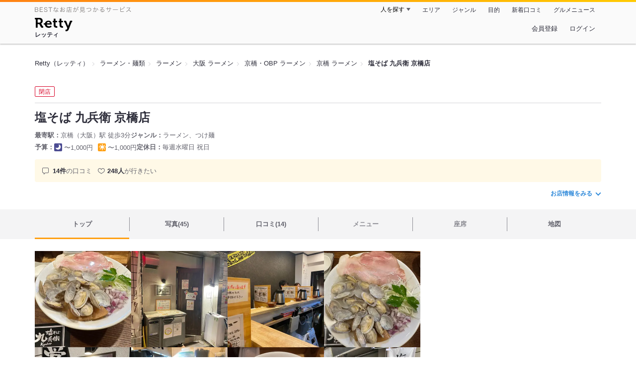

--- FILE ---
content_type: text/html;charset=UTF-8
request_url: https://retty.me/area/PRE27/ARE90/SUB9001/100001556652/
body_size: 22008
content:
<!DOCTYPE html>
<html lang="ja" data-n-head="%7B%22lang%22:%7B%22ssr%22:%22ja%22%7D%7D">
  <head >
    <title>塩そば 九兵衛 京橋店（京橋/ラーメン） - Retty（レッティ）</title><meta data-n-head="ssr" charset="utf-8"><meta data-n-head="ssr" name="viewport" content="width=device-width, initial-scale=1, viewport-fit=cover, maximum-scale=1.0"><meta data-n-head="ssr" property="og:site_name" content="Retty（レッティ）"><meta data-n-head="ssr" property="og:locale" content="ja_JP"><meta data-n-head="ssr" property="al:ios:app_store_id" content="473919569"><meta data-n-head="ssr" property="al:ios:app_name" content="Retty"><meta data-n-head="ssr" property="fb:app_id" content="218159034880392"><meta data-n-head="ssr" name="twitter:card" content="summary_large_image"><meta data-n-head="ssr" name="twitter:site" content="@Retty_jp"><meta data-n-head="ssr" data-hid="description" name="description" content="こちらは『塩そば 九兵衛 京橋店（京橋/ラーメン）』のお店ページです。実名でのオススメが14件集まっています。Rettyで食が好きなグルメな人たちからお店を探そう！"><meta data-n-head="ssr" data-hid="keywords" name="keywords" content="塩そば 九兵衛 京橋店,しおそば きゅうべえ きょうばしてん,京橋（大阪）,ラーメン"><meta data-n-head="ssr" data-hid="al:ios:url" name="al:ios:url" content="retty://?page=restaurant&restaurant_id=100001556652"><meta data-n-head="ssr" data-hid="twitter:url" name="twitter:url" content="https://retty.me/area/PRE27/ARE90/SUB9001/100001556652/"><meta data-n-head="ssr" data-hid="twitter:title" name="twitter:title" content="塩そば 九兵衛 京橋店 - Retty（レッティ）"><meta data-n-head="ssr" data-hid="twitter:description" name="twitter:description" content="こちらは『塩そば 九兵衛 京橋店（京橋/ラーメン）』のお店ページです。実名でのオススメが14件集まっています。Rettyで食が好きなグルメな人たちからお店を探そう！"><meta data-n-head="ssr" data-hid="twitter:image" name="twitter:image" content="https://og-image.retty.me/restaurant/100001556652/"><meta data-n-head="ssr" data-hid="og:type" property="og:type" content="rettyme:restaurant"><meta data-n-head="ssr" data-hid="og:url" property="og:url" content="https://retty.me/area/PRE27/ARE90/SUB9001/100001556652/"><meta data-n-head="ssr" data-hid="og:title" property="og:title" content="塩そば 九兵衛 京橋店 - Retty（レッティ）"><meta data-n-head="ssr" data-hid="og:description" property="og:description" content="こちらは『塩そば 九兵衛 京橋店（京橋/ラーメン）』のお店ページです。実名でのオススメが14件集まっています。Rettyで食が好きなグルメな人たちからお店を探そう！"><meta data-n-head="ssr" data-hid="og:image" property="og:image" content="https://og-image.retty.me/restaurant/100001556652/"><meta data-n-head="ssr" data-hid="robots" name="robots" content="noindex,nofollow"><link data-n-head="ssr" rel="icon" type="image/x-icon" href="/ssr_assets/favicon.ico"><link data-n-head="ssr" rel="stylesheet" href="/_nuxt/style-98b9f6.css"><link data-n-head="ssr" data-hid="canonical" rel="canonical" href="https://retty.me/area/PRE27/ARE90/SUB9001/100001556652/"><link data-n-head="ssr" rel="preload" as="image" href="https://ximg.retty.me/crop/s388x388/q80/das/-/retty/img_repo/2l/01/34446421.jpg"><link data-n-head="ssr" rel="preload" as="image" href="https://ximg.retty.me/crop/s388x388/q80/das/-/retty/img_repo/2l/01/29440983.jpg"><link data-n-head="ssr" rel="preload" as="image" href="https://ximg.retty.me/crop/s388x388/q80/das/-/retty/img_repo/2l/01/29440982.jpg"><link data-n-head="ssr" rel="preload" as="image" href="https://ximg.retty.me/crop/s388x388/q80/das/-/retty/img_repo/2l/01/34446420.jpg"><link data-n-head="ssr" rel="preload" as="image" href="https://ximg.retty.me/crop/s388x388/q80/das/-/retty/img_repo/2l/01/27108296.jpg"><link data-n-head="ssr" rel="preload" as="image" href="https://ximg.retty.me/crop/s388x388/q80/das/-/retty/img_repo/2l/01/26312469.jpg"><link data-n-head="ssr" rel="preload" as="image" href="https://ximg.retty.me/crop/s388x388/q80/das/-/retty/img_repo/2l/01/33652449.jpg"><link data-n-head="ssr" rel="preload" as="image" href="https://ximg.retty.me/crop/s388x388/q80/das/-/retty/img_repo/2l/01/26312476.jpg"><link data-n-head="ssr" rel="preload" as="image" href="https://ximg.retty.me/crop/s388x388/q80/das/-/retty/img_repo/2l/01/30627593.jpg"><link data-n-head="ssr" rel="preload" as="image" href="https://ximg.retty.me/crop/s388x388/q80/das/-/retty/img_repo/2l/01/26312473.jpg"><link data-n-head="ssr" rel="preload" as="image" href="https://ximg.retty.me/crop/s388x388/q80/das/-/retty/img_repo/2l/01/30391154.jpg"><link data-n-head="ssr" rel="preload" as="image" href="https://ximg.retty.me/crop/s388x388/q80/das/-/retty/img_repo/2l/01/25746651.jpg"><script data-n-head="ssr" src="/ssr_assets/scripts/vendor/treasureData.js" defer type="text/javascript"></script><script data-n-head="ssr" src="/ssr_assets/scripts/vendor/nuxtPolyfill.js" defer type="text/javascript"></script><script data-n-head="ssr" src="https://securepubads.g.doubleclick.net/tag/js/gpt.js" defer type="text/javascript"></script><script data-n-head="ssr" type="application/ld+json">[{"@context":"http://schema.org","@type":"ViewAction","target":{"@type":"EntryPoint","urlTemplate":"ios-app://473919569/retty/?page=restaurant&restaurant_id=100001556652"}},{"@context":"http://schema.org","@type":"BreadcrumbList","itemListElement":[{"@type":"ListItem","position":1,"item":{"@id":"https://retty.me/","name":"Retty（レッティ）"}},{"@type":"ListItem","position":2,"item":{"@id":"https://retty.me/category/LCAT5/","name":"ラーメン・麺類"}},{"@type":"ListItem","position":3,"item":{"@id":"https://retty.me/category/LCAT5/CAT290/","name":"ラーメン"}},{"@type":"ListItem","position":4,"item":{"@id":"https://retty.me/area/PRE27/LCAT5/CAT290/","name":"大阪 ラーメン"}},{"@type":"ListItem","position":5,"item":{"@id":"https://retty.me/area/PRE27/ARE90/LCAT5/CAT290/","name":"京橋・OBP ラーメン"}},{"@type":"ListItem","position":6,"item":{"@id":"https://retty.me/area/PRE27/ARE90/SUB9001/LCAT5/CAT290/","name":"京橋 ラーメン"}}]},{"@context":"http://schema.org","@type":"Restaurant","@id":"https://retty.me/area/PRE27/ARE90/SUB9001/100001556652/","name":"塩そば 九兵衛 京橋店","alternateName":"しおそば きゅうべえ きょうばしてん","image":"https://img.retty.me/img_repo/2l/01/34446421.jpg","telephone":null,"address":{"@type":"PostalAddress","streetAddress":"東野田町３-１２-９","addressLocality":"大阪市都島区","addressRegion":"大阪府","postalCode":"5340024","addressCountry":{"@type":"Country","name":"JP"}},"servesCuisine":["ラーメン","つけ麺"],"potentialAction":{"@type":"ReserveAction","target":{"@type":"EntryPoint","urlTemplate":"https://retty.me/reservation/100001556652","inLanguage":"ja-JP","actionPlatform":"http://schema.org/DesktopWebPlatform"},"result":{"@type":"FoodEstablishmentReservation","name":"ネット予約"}},"geo":{"@type":"GeoCoordinates","latitude":34.6988007,"longitude":135.5349069},"openingHoursSpecification":[{"@type":"OpeningHoursSpecification","dayOfWeek":["Sunday","Monday","Tuesday","Thursday","Friday","Saturday"],"opens":"12:00","closes":"14:45"},{"@type":"OpeningHoursSpecification","dayOfWeek":["Sunday","Monday","Tuesday","Thursday","Friday","Saturday"],"opens":"18:00","closes":"22:30"}],"review":[{"@type":"Review","position":1,"datePublished":"2024-03-23T14:16:57Z","reviewBody":"「活あさりの貝塩そば」1,050円\n「麺大盛り」150円\nスープ：鶏魚介清湯塩＋刻みレッドオニオン＋鶏油\nチャーシュー：豚肩ロース大ぶりレア1枚\nトッピング：白髪ネギ・たっぷりアサリ・極太メンマ・三つ葉\n麺：自家製平打ちストレートツルムチュシコ中太麺\nこれまで何度か向かうも定休日などで縁がないのかと思ってたコチラにやっとの初訪麺。魅力的なメニュー構成で迷いに迷って貝塩をポチッととして着席。ほどなくして貝たっぷりのヴィジュアルで着丼。貝出汁の旨味たっぷりの清湯スープに食感の良い平打ち麺。肉質感あるチャーシュー。あー美味いって感じながら一気に食しました。つけや裏メニューの醤油など制覇するためには通わなければなりません。\n20240318夜　24'vol.40","url":"https://retty.me/area/PRE27/ARE90/SUB9001/100001556652/57999143/","author":{"@type":"Person","name":"nobuo tanaka"},"reviewRating":{"@type":"Rating","ratingValue":3,"worstRating":1,"bestRating":3}},{"@type":"Review","position":2,"datePublished":"2023-11-18T02:29:18Z","reviewBody":"外からの佇まいと店内のギャップにびっくりしましたが、美味しかったです。\n生の玉ねぎが入っているので苦手な方は注意～","url":"https://retty.me/area/PRE27/ARE90/SUB9001/100001556652/57130092/","author":{"@type":"Person","name":"K.uchida"},"reviewRating":{"@type":"Rating","ratingValue":2,"worstRating":1,"bestRating":3}},{"@type":"Review","position":3,"datePublished":"2022-09-12T06:27:17Z","reviewBody":"先日の〆ラーで初訪麺♪\n前々から行ってみたかった京橋の「塩そば九兵衛」さんです。中華そば九兵衛の3rd ブランドとなるお店です。\nディープエリア京橋の中でもさらにディープでわかりにくい場所にあります(笑)\n\n「味玉塩そば@900円」をオーダー♪\n\n着丼するなり美しいビジュアルにウットリしちゃいます♪これは食欲をかきたてますねー！\n透き通ったキラキラと輝く鶏ベースの塩スープに、麺はツルプリな中太平打ち麺で、麺上には味玉、レアチャーシュー、三つ葉、白髪ネギ、刻み玉葱等がのっており、具材1つ1つにおいても非常にレベルが高く、味玉は超濃厚でおかわりしたくなるレベル(笑)\nレアチャーシューは甘味のある脂のジューシー感がたまらない仕様で超美味し！\nバランスのとれた秀逸な一杯という印象で、まさに箸が止まらぬ美味さ！コク深い塩スープは優しいお味で〆ラーには最適品！あっという間に完汁でした(笑)超絶美味し！\n\n地元京橋エリアだし、いつでも行けると思って後回しにしてましたが、久々に激しく後悔しました(笑)\n1日でも早く出会いたかった美味です！(笑)\n\n #ラーメン\n #ラーメンランキング\n #スープを飲み干すラーメン \n #麺がスープに負けない存在感 \n #あっさりラーメン \n #塩のさっぱりとしたスープ \n #カウンター席のみ \n #スープの香りよし \n #〆ラー\n #丁寧な味付け \n #レアなチャーシューが美味 \n #近隣にコインパーキング \n ","url":"https://retty.me/area/PRE27/ARE90/SUB9001/100001556652/53700283/","author":{"@type":"Person","name":"Masaki Ido"},"reviewRating":{"@type":"Rating","ratingValue":3,"worstRating":1,"bestRating":3}},{"@type":"Review","position":4,"datePublished":"2022-05-02T08:37:22Z","reviewBody":"京橋の塩ラーメン\n2022/5/2 13:00\n\n【大阪市都島区】京橋駅から徒歩数分。飲み屋の雑居ビル一階の小さなラーメン屋。店主ワンオペ。\n\n鶏の良い風味。塩分控えめで鶏の味がよくわかる美味しいスープ。白髪ネギと玉ねぎがスープ引き立てています。\n\n麺も美味しい。いつまで食べても飽きがこない。\n\nこのレアチャーシューは本当に美味しい。すごい豚を使っているのだろうか。これまで食べた中で1番好きな味でした。\n\n塩そば　¥800\n\n","url":"https://retty.me/area/PRE27/ARE90/SUB9001/100001556652/52490369/","author":{"@type":"Person","name":"A_NAKAGAWA"},"reviewRating":{"@type":"Rating","ratingValue":3,"worstRating":1,"bestRating":3}},{"@type":"Review","position":5,"datePublished":"2021-04-06T02:46:00Z","reviewBody":"京赤地鶏の塩そば\n\n東大阪市荒本の人気店 中華そば九兵衛 の3rdブランドの塩そば専門店が、歓楽街の京橋の激戦区に昨年10月に参戦してます。通りからちょっと入ったなかなか分かりにくい立地です。\n\n当初は天使の海老そばで話題持ち切りでしたが、今はメニューが変更してます。全てのベースの一番ベーシックをチョイスです。\n\nビューリフォーなビジュアルで登場です。京赤地鶏と親赤丸鶏をじっくり炊き出した鶏のベースと、淡路島産藻塩のカエシと昆布,鰹節,鯛煮干し等の旨みエキスをブレンドした、鶏のふくよかな旨みが薫るまろやかで丸みのあるコク深い味わいのスープです。超ウルトラスーパー美味しい。\n\n中太ストレート平打ち麺はツルプリです。北海道産小麦の はるゆたか と三重県産小麦の 伊勢の響き をブレンドした小麦に全粒粉ロイヤルストーンを打たれた自家製麺です。小麦の香りとモッチリのコシで歯応え喉越しが抜群です。もちろん清湯スープとの相性はバッチグーです。\n\n豚ロース肉のチャーシューは大振りで、宮崎県産日南もち豚をスチームコンベンションオーブンで低温調理されて、肉の甘みとジューシーな脂の旨みがジュワドバです。\n\n長時間かけて水戻しされた穂先メンマはいい味付けと噛み応え、細切り白髪ネギはタップリでシャキシャキ、三つ葉の清涼感がアクセント。\n\n3rdブランドとして塩そばの完成度が超高いです。貝そばも肉そばも絶対食べたいです。\n\n上位ランク、大物エース級\n\n#ラーメン #ラーメンランキング","url":"https://retty.me/area/PRE27/ARE90/SUB9001/100001556652/49136442/","author":{"@type":"Person","name":"Yoshito  Yamamoto"},"reviewRating":{"@type":"Rating","ratingValue":3,"worstRating":1,"bestRating":3}}],"priceRange":"ランチ予算: 〜1000円 ディナー予算: 〜1000円","interactionStatistic":["行った人:17人","行きたい人:248人"],"aggregateRating":{"@type":"AggregateRating","ratingValue":4.55,"reviewCount":14,"bestRating":5,"worstRating":0}}]</script><link rel="modulepreload" as="script" crossorigin href="/_nuxt/client-BAq1aeJI.js"><link rel="prefetch" as="image" type="image/jpeg" href="/_nuxt/not_found-Bs5h1vgP-98b9f6.jpg"><link rel="prefetch" as="image" type="image/png" href="/_nuxt/no-user-icon-DA2IkvCS-98b9f6.png"><link rel="prefetch" as="image" type="image/svg+xml" href="/_nuxt/catchcopy-BXFLMLhI-98b9f6.svg"><link rel="prefetch" as="image" type="image/svg+xml" href="/_nuxt/iconfont-AEAI28Ga-98b9f6.svg"><link rel="prefetch" as="image" type="image/svg+xml" href="/_nuxt/ic_search-D5W3hUgS-98b9f6.svg"><link rel="prefetch" as="image" type="image/svg+xml" href="/_nuxt/ic_modal_login-Bfaa9Knx-98b9f6.svg"><link rel="prefetch" as="image" type="image/svg+xml" href="/_nuxt/ic_modal_hamburger-CO6b-0AH-98b9f6.svg"><link rel="prefetch" as="image" type="image/svg+xml" href="/_nuxt/ic-retty_symbol-DbM0Epu8-98b9f6.svg">
  </head>
  <body >
    <div data-server-rendered="true" id="__nuxt"><!----><div id="__layout"><div><header class="header" data-v-dccb3a6b><div class="header__centering" data-v-dccb3a6b><div class="header__sub" data-v-dccb3a6b><a href="https://retty.me/announce/philosophy/" class="header__catchcopy" data-v-dccb3a6b><img src="/_nuxt/catchcopy-BXFLMLhI-98b9f6.svg" alt="BESTなお店が見つかるサービス" width="194" height="12" data-v-dccb3a6b></a><ul class="global-navigation" data-v-63815ba8 data-v-dccb3a6b><!----><li isShown="true" class="navigation-item" data-v-e368c963 data-v-63815ba8><button class="navigation-item__button" data-v-e368c963> 人を探す </button><div class="tooltip navigation-item__popup" style="display:none;" data-v-22224c7e data-v-e368c963><ul class="link-list" data-v-22224c7e data-v-e368c963><li class="link-list__item" data-v-22224c7e data-v-e368c963><a href="https://retty.me/top-users/" data-v-e368c963> TOP USER </a></li><li class="link-list__item" data-v-22224c7e data-v-e368c963><a href="https://user.retty.me/" data-v-e368c963> ユーザーを探す </a></li></ul></div></li><li isShown="true" class="navigation-item" data-v-e368c963 data-v-63815ba8><a href="https://retty.me/area/" class="navigation-item__link" data-v-e368c963> エリア </a></li><li isShown="true" class="navigation-item" data-v-e368c963 data-v-63815ba8><a href="https://retty.me/category/" class="navigation-item__link" data-v-e368c963> ジャンル </a></li><li isShown="true" class="navigation-item" data-v-e368c963 data-v-63815ba8><a href="https://retty.me/purpose/" class="navigation-item__link" data-v-e368c963> 目的 </a></li><li isShown="true" class="navigation-item" data-v-e368c963 data-v-63815ba8><a href="https://retty.me/reports/" class="navigation-item__link" data-v-e368c963> 新着口コミ </a></li><li isShown="true" class="navigation-item" data-v-e368c963 data-v-63815ba8><a rel="noopener" target="_blank" href="https://retty.news/" class="navigation-item__link" data-v-e368c963> グルメニュース </a></li></ul></div><div class="header__main" data-v-dccb3a6b><ruby class="header-logo" data-v-dccb3a6b><a href="https://retty.me/" aria-label="Retty" class="header-logo__item" data-v-dccb3a6b></a><rt class="header-logo__kana" data-v-dccb3a6b>レッティ</rt></ruby><search-bar-pc search-props="{&quot;locationType&quot;:&quot;SUB_AREA&quot;,&quot;subArea&quot;:{&quot;type&quot;:&quot;SUB_AREA&quot;,&quot;id&quot;:9001,&quot;name&quot;:&quot;京橋&quot;},&quot;keywordType&quot;:&quot;CATEGORY&quot;,&quot;category&quot;:{&quot;type&quot;:&quot;CATEGORY&quot;,&quot;id&quot;:290,&quot;name&quot;:&quot;ラーメン&quot;}}" class="header__search" data-v-dccb3a6b></search-bar-pc><div class="menu" data-v-e46ae649 data-v-dccb3a6b><a rel="nofollow" href="https://retty.me/login/signup/?returnUrl=%2Farea%2FPRE27%2FARE90%2FSUB9001%2F100001556652%2F" class="navigation-button" data-v-e46ae649> 会員登録 </a><a rel="nofollow" href="https://retty.me/login/?returnUrl=%2Farea%2FPRE27%2FARE90%2FSUB9001%2F100001556652%2F" class="navigation-button" data-v-e46ae649> ログイン </a></div></div></div></header><main class="restaurant-detail" data-v-83bd07a4><!----><section class="restaurant-detail__breadcrumbs" data-v-83bd07a4><nav class="breadcrumb" data-v-7439e540 data-v-83bd07a4><ol class="breadcrumb__list breadcrumb__list--restaurant" data-v-7439e540><li __typename="BreadcrumbsItem" class="item breadcrumb__item" data-v-c81b06b5 data-v-7439e540><a href="https://retty.me/" data-v-c81b06b5><span data-v-c81b06b5>Retty（レッティ）</span></a></li><li __typename="BreadcrumbsItem" class="item breadcrumb__item" data-v-c81b06b5 data-v-7439e540><a href="https://retty.me/category/LCAT5/" data-v-c81b06b5><span data-v-c81b06b5>ラーメン・麺類</span></a></li><li __typename="BreadcrumbsItem" class="item breadcrumb__item" data-v-c81b06b5 data-v-7439e540><a href="https://retty.me/category/LCAT5/CAT290/" data-v-c81b06b5><span data-v-c81b06b5>ラーメン</span></a></li><li __typename="BreadcrumbsItem" class="item breadcrumb__item" data-v-c81b06b5 data-v-7439e540><a href="https://retty.me/area/PRE27/LCAT5/CAT290/" data-v-c81b06b5><span data-v-c81b06b5>大阪 ラーメン</span></a></li><li __typename="BreadcrumbsItem" class="item breadcrumb__item" data-v-c81b06b5 data-v-7439e540><a href="https://retty.me/area/PRE27/ARE90/LCAT5/CAT290/" data-v-c81b06b5><span data-v-c81b06b5>京橋・OBP ラーメン</span></a></li><li __typename="BreadcrumbsItem" class="item breadcrumb__item" data-v-c81b06b5 data-v-7439e540><a href="https://retty.me/area/PRE27/ARE90/SUB9001/LCAT5/CAT290/" data-v-c81b06b5><span data-v-c81b06b5>京橋 ラーメン</span></a></li><li class="item breadcrumb__item item--last" data-v-c81b06b5 data-v-7439e540><a href="https://retty.me/area/PRE27/ARE90/SUB9001/100001556652/" data-v-c81b06b5><span data-v-c81b06b5>塩そば 九兵衛 京橋店</span></a></li></ol></nav><aside class="restaurant-top-banner" data-v-3a9ece3a data-v-83bd07a4><!----></aside></section><header class="restaurant-detail__header" data-v-83bd07a4><section class="summary" data-v-792ed78d data-v-83bd07a4><div class="summary__content" data-v-792ed78d><div class="restaurant-status summary__statuses" data-v-0a03e375 data-v-792ed78d><ul class="restaurant-status__label-list" data-v-0a03e375><li class="restaurant-status__label-item" data-v-0a03e375><div class="label-container" data-v-85b3ff21 data-v-0a03e375><span class="inline-label inline-label--danger" data-v-55697038 data-v-85b3ff21>閉店</span><!----></div></li></ul></div><div class="restaurant-summary-title summary__title" data-v-6dbad5ad data-v-792ed78d><h1 class="restaurant-summary-title__name" data-v-6dbad5ad> 塩そば 九兵衛 京橋店</h1><!----></div><footer class="footer" data-v-e4fcb448 data-v-792ed78d><dl class="footer__information information-list" data-v-e4fcb448><div class="information-list__item" data-v-e4fcb448><dt class="information-list__label information-list__label--location" data-v-e4fcb448><span data-v-e4fcb448>最寄駅</span></dt><dd class="information-list__description" data-v-e4fcb448> 京橋（大阪）駅 徒歩3分 </dd></div><div class="information-list__item" data-v-e4fcb448><dt class="information-list__label information-list__label--categories" data-v-e4fcb448><span data-v-e4fcb448>ジャンル</span></dt><dd class="information-list__description" data-v-e4fcb448> ラーメン、つけ麺 </dd></div></dl><dl class="footer__information information-list" data-v-e4fcb448><div class="information-list__item" data-v-e4fcb448><dt class="information-list__label" data-v-e4fcb448><span data-v-e4fcb448>予算</span></dt><dd class="information-list__description" data-v-e4fcb448><dl class="information-list__budgets" data-v-e4fcb448><div class="information-list__budget-item" data-v-e4fcb448><dt data-v-e4fcb448></dt><dd data-v-e4fcb448><span class="scene-badge scene-badge--dinner" data-v-487ff6db data-v-e4fcb448>〜1,000円</span></dd></div><div class="information-list__budget-item" data-v-e4fcb448><dt data-v-e4fcb448></dt><dd data-v-e4fcb448><span class="scene-badge scene-badge--lunch" data-v-487ff6db data-v-e4fcb448>〜1,000円</span></dd></div></dl></dd></div><div class="information-list__item" data-v-e4fcb448><dt class="information-list__label information-list__label--holidays" data-v-e4fcb448><span data-v-e4fcb448>定休日</span></dt><dd class="information-list__description" data-v-e4fcb448> 毎週水曜日
祝日 </dd></div></dl></footer><div data-v-61e7bf14 data-v-792ed78d><ul class="speciality-label-list speciality-label-list--no-familiar-label" data-v-61e7bf14><!----><!----><li class="report-count" data-v-61e7bf14><strong class="report-count--bold" data-v-61e7bf14>14件</strong>の口コミ </li><li class="wannago-count" data-v-61e7bf14><strong class="wannago-count--bold" data-v-61e7bf14>248人</strong>が行きたい </li></ul></div><!----><a href="#js-restaurant-info" class="readmore readmore--margin-top" data-v-792ed78d> お店情報をみる <i data-v-792ed78d></i></a></div><!----></section></header><div class="sticky-detector" data-v-83bd07a4></div><nav class="navigation restaurant-detail__navigation" data-v-6189a9c8 data-v-83bd07a4><ul class="restaurant-navigation-bar" data-v-6189a9c8><li class="navigation-bar-item restaurant-navigation-bar__item navigation-bar-item--active" data-v-ddde4fdd data-v-6189a9c8><a href="https://retty.me/area/PRE27/ARE90/SUB9001/100001556652/" class="navigation-bar-item__link" data-v-ddde4fdd><span data-v-ddde4fdd> トップ <!----></span></a><!----></li><li class="navigation-bar-item restaurant-navigation-bar__item" data-v-ddde4fdd data-v-6189a9c8><a href="https://retty.me/area/PRE27/ARE90/SUB9001/100001556652/photos/" class="navigation-bar-item__link" data-v-ddde4fdd><span data-v-ddde4fdd> 写真(45) <!----></span></a><div class="navigation-bar-item__child-nav" data-v-ddde4fdd><ul data-v-ddde4fdd><li class="navigation-bar-item__child-item" data-v-ddde4fdd><a href="https://retty.me/area/PRE27/ARE90/SUB9001/100001556652/photos/?kind=1" data-v-ddde4fdd> 料理(26) </a></li><li class="navigation-bar-item__child-item" data-v-ddde4fdd><a href="https://retty.me/area/PRE27/ARE90/SUB9001/100001556652/photos/?kind=3" data-v-ddde4fdd> 内観(2) </a></li><li class="navigation-bar-item__child-item" data-v-ddde4fdd><a href="https://retty.me/area/PRE27/ARE90/SUB9001/100001556652/photos/?kind=2" data-v-ddde4fdd> 外観(6) </a></li><li class="navigation-bar-item__child-item" data-v-ddde4fdd><a href="https://retty.me/area/PRE27/ARE90/SUB9001/100001556652/photos/?kind=4" data-v-ddde4fdd> メニュー(11) </a></li></ul></div></li><li class="navigation-bar-item restaurant-navigation-bar__item" data-v-ddde4fdd data-v-6189a9c8><a href="https://retty.me/area/PRE27/ARE90/SUB9001/100001556652/reports/" class="navigation-bar-item__link" data-v-ddde4fdd><span data-v-ddde4fdd> 口コミ(14) <!----></span></a><div class="navigation-bar-item__child-nav" data-v-ddde4fdd><ul data-v-ddde4fdd><li class="navigation-bar-item__child-item" data-v-ddde4fdd><a href="https://retty.me/area/PRE27/ARE90/SUB9001/100001556652/reports/?scene_type=1" data-v-ddde4fdd> ランチ(9) </a></li><li class="navigation-bar-item__child-item" data-v-ddde4fdd><a href="https://retty.me/area/PRE27/ARE90/SUB9001/100001556652/reports/?scene_type=2" data-v-ddde4fdd> ディナー(4) </a></li></ul></div></li><li class="navigation-bar-item restaurant-navigation-bar__item navigation-bar-item--disabled" data-v-ddde4fdd data-v-6189a9c8><a class="navigation-bar-item__link navigation-bar-item--disabled" data-v-ddde4fdd><span data-v-ddde4fdd> メニュー </span></a><div class="navigation-bar-item__child-nav" data-v-ddde4fdd><ul data-v-ddde4fdd><li class="navigation-bar-item__child-item navigation-bar-item__child-item--disabled" data-v-ddde4fdd><a data-v-ddde4fdd>料理</a></li><li class="navigation-bar-item__child-item navigation-bar-item__child-item--disabled" data-v-ddde4fdd><a data-v-ddde4fdd>コース</a></li><li class="navigation-bar-item__child-item navigation-bar-item__child-item--disabled" data-v-ddde4fdd><a data-v-ddde4fdd>ランチ</a></li><li class="navigation-bar-item__child-item navigation-bar-item__child-item--disabled" data-v-ddde4fdd><a data-v-ddde4fdd>ドリンク</a></li><li class="navigation-bar-item__child-item" data-v-ddde4fdd><a href="https://retty.me/area/PRE27/ARE90/SUB9001/100001556652/menu/#menu" data-v-ddde4fdd> メニュー写真 </a></li><li class="navigation-bar-item__child-item" data-v-ddde4fdd><a href="https://retty.me/area/PRE27/ARE90/SUB9001/100001556652/menu/#takeout" data-v-ddde4fdd> テイクアウト </a></li></ul></div></li><li class="navigation-bar-item restaurant-navigation-bar__item navigation-bar-item--disabled" data-v-ddde4fdd data-v-6189a9c8><a class="navigation-bar-item__link navigation-bar-item--disabled" data-v-ddde4fdd><span data-v-ddde4fdd> 座席 </span></a><!----></li><li class="navigation-bar-item restaurant-navigation-bar__item" data-v-ddde4fdd data-v-6189a9c8><a href="https://retty.me/area/PRE27/ARE90/SUB9001/100001556652/map/" class="navigation-bar-item__link" data-v-ddde4fdd><span data-v-ddde4fdd> 地図 <!----></span></a><!----></li></ul></nav><section class="restaurant-detail__content" data-v-b2486b02 data-v-83bd07a4><div class="content-columns" data-v-b2486b02><div class="content-columns__item--restaurants" data-v-b2486b02><div class="content-columns__main-contents" data-v-b2486b02><div class="restaurant-image-gallery" data-v-fa6a6c3a data-v-b2486b02><ul class="images" data-v-fa6a6c3a><li class="images__item" data-v-fa6a6c3a><img loading="eager" alt="" src="https://ximg.retty.me/crop/s388x388/q80/das/-/retty/img_repo/2l/01/34446421.jpg" class="images__image" data-v-fa6a6c3a></li><li class="images__item" data-v-fa6a6c3a><img loading="eager" alt="" src="https://ximg.retty.me/crop/s388x388/q80/das/-/retty/img_repo/2l/01/29440983.jpg" class="images__image" data-v-fa6a6c3a></li><li class="images__item" data-v-fa6a6c3a><img loading="eager" alt="" src="https://ximg.retty.me/crop/s388x388/q80/das/-/retty/img_repo/2l/01/29440982.jpg" class="images__image" data-v-fa6a6c3a></li><li class="images__item" data-v-fa6a6c3a><img loading="eager" alt="" src="https://ximg.retty.me/crop/s388x388/q80/das/-/retty/img_repo/2l/01/34446420.jpg" class="images__image" data-v-fa6a6c3a></li><li class="images__item" data-v-fa6a6c3a><img loading="eager" alt="" src="https://ximg.retty.me/crop/s388x388/q80/das/-/retty/img_repo/2l/01/27108296.jpg" class="images__image" data-v-fa6a6c3a></li><li class="images__item" data-v-fa6a6c3a><img loading="eager" alt="" src="https://ximg.retty.me/crop/s388x388/q80/das/-/retty/img_repo/2l/01/26312469.jpg" class="images__image" data-v-fa6a6c3a></li><li class="images__item" data-v-fa6a6c3a><img loading="eager" alt="" src="https://ximg.retty.me/crop/s388x388/q80/das/-/retty/img_repo/2l/01/33652449.jpg" class="images__image" data-v-fa6a6c3a></li><li class="images__item" data-v-fa6a6c3a><img loading="eager" alt="" src="https://ximg.retty.me/crop/s388x388/q80/das/-/retty/img_repo/2l/01/26312476.jpg" class="images__image" data-v-fa6a6c3a></li><li class="images__item" data-v-fa6a6c3a><img loading="eager" alt="" src="https://ximg.retty.me/crop/s388x388/q80/das/-/retty/img_repo/2l/01/30627593.jpg" class="images__image" data-v-fa6a6c3a></li><li class="images__item" data-v-fa6a6c3a><img loading="eager" alt="" src="https://ximg.retty.me/crop/s388x388/q80/das/-/retty/img_repo/2l/01/26312473.jpg" class="images__image" data-v-fa6a6c3a></li><li class="images__item" data-v-fa6a6c3a><img loading="eager" alt="" src="https://ximg.retty.me/crop/s388x388/q80/das/-/retty/img_repo/2l/01/30391154.jpg" class="images__image" data-v-fa6a6c3a></li><li class="images__item" data-v-fa6a6c3a><a href="https://retty.me/area/PRE27/ARE90/SUB9001/100001556652/photos/" class="control__link images__image-container _styled-link" data-v-fa6a6c3a><div class="control__link-text-container" data-v-fa6a6c3a><span class="control__read-more" data-v-fa6a6c3a>もっとみる</span><span class="control__number-of-hidden-images" data-v-fa6a6c3a>(33)</span></div><img loading="eager" alt="" src="https://ximg.retty.me/crop/s388x388/q80/das/-/retty/img_repo/2l/01/25746651.jpg" class="images__image" data-v-fa6a6c3a></a></li><!----></ul><!----></div><!----><!----></div><!----><!----><!----><!----><!----><!----><section report-keywords="" restaurant-name="塩そば 九兵衛 京橋店" class="content" data-v-941f6dd8 data-v-b2486b02><div data-v-941f6dd8><header class="main-title" data-v-941f6dd8><h2 class="main-title__title" data-v-941f6dd8>口コミ(14)</h2><section class="recommendation-rate main-title__recommendation-rate" data-v-2a537eb7 data-v-941f6dd8><div class="recommendation-rate__title" data-v-2a537eb7><p class="recommendation-rate__title-text" data-v-2a537eb7>オススメ度：91%</p><div class="recommendation-rate__title-icon" data-v-2a537eb7><i data-v-2a537eb7></i></div></div><div class="recommendation-rate__body" data-v-2a537eb7><div data-v-2a537eb7><dt class="recommendation-rate__list-title" data-v-2a537eb7>行った</dt><dd class="recommendation-rate__list-body" data-v-2a537eb7>17人</dd></div><div data-v-2a537eb7><dt class="recommendation-rate__list-title" data-v-2a537eb7>オススメ度</dt><dd class="recommendation-rate__list-body" data-v-2a537eb7>Excellent 12 / Good 5 / Average 0</dd></div></div></section></header><!----><!----><ul class="restaurant-report-list" data-v-941f6dd8><li class="restaurant-report-list__item" data-v-941f6dd8><div data-v-941f6dd8><article class="restaurant-report" data-v-71faa092 data-v-941f6dd8><div class="restaurant-report__body" data-v-71faa092><div class="restaurant-report__detail" data-v-71faa092><!----><div class="restaurant-report__reporter" data-v-71faa092><a href="https://user.retty.me/2455374/" data-v-71faa092><div class="user-report-score" data-v-49448f5f data-v-71faa092><div class="user-report-score__body" data-v-49448f5f><div class="user-report-score__icon" data-v-49448f5f><img src="https://user-icon.retty.me/resize/crop/s48x48/id/2455374/" width="48" height="48" alt="nobuo tanaka" loading="lazy" class="user-icon" data-v-8a6900b2 data-v-49448f5f></div><div class="user-report-score__detail" data-v-49448f5f><!----><ul class="user-report-score__familiar-label" data-v-49448f5f><li class="user-report-score__familiar-label-item" data-v-49448f5f> ラーメン </li><li class="user-report-score__familiar-label-item" data-v-49448f5f> うなぎ </li><li class="user-report-score__familiar-label-item" data-v-49448f5f> 中華 </li></ul><div class="user-report-score__name-section" data-v-49448f5f><span class="user-report-score__report-count user-report-score__report-count--over1000" data-v-49448f5f>1000投稿</span><p class="user-report-score__user-name" data-v-49448f5f> nobuo tanaka </p></div></div></div><div class="user-report-score__recommendation" data-v-49448f5f><img src="/_nuxt/score_large_excellent-kVA6U9QF-98b9f6.svg" alt="excellent" loading="lazy" class="user-report-score__score" data-v-49448f5f></div></div></a></div><!----><p class="restaurant-report__text" data-v-71faa092>「活あさりの貝塩そば」1,050円
「麺大盛り」150円
スープ：鶏魚介清湯塩＋刻みレッドオニオン＋鶏油
チャーシュー：豚肩ロース大ぶりレア1枚
トッピング：白髪ネギ・たっぷりアサリ・極太メンマ・三つ葉
麺：自家製平打ちストレートツルムチュシコ中太麺
これまで何度か向かうも定休日などで縁がないのかと思ってたコチラにやっとの初訪麺。魅力的なメニュー構成で迷いに迷って貝塩をポチッととして着席。ほどなくして貝たっぷりのヴィジュアルで着丼。貝出汁の旨味たっぷりの清湯スープに食感の良い平打ち麺。肉質感あるチャーシュー。あー美味いって感じながら一気に食しました。つけや裏メニューの醤油など制覇するためには通わなければなりません。
20240318夜　24'vol.40</p></div><figure class="restaurant-report__tiled-images" data-v-12cfc68a data-v-71faa092><ul class="three-images" data-v-12cfc68a><li class="three-images__item" data-v-12cfc68a><img loading="lazy" alt="" src="https://ximg.retty.me/crop/s320x320/q80/das/-/retty/img_repo/2l/01/34446420.jpg" data-v-12cfc68a></li><li class="three-images__item" data-v-12cfc68a><img loading="lazy" alt="" src="https://ximg.retty.me/crop/s320x320/q80/das/-/retty/img_repo/2l/01/34446421.jpg" data-v-12cfc68a></li><li class="three-images__item" data-v-12cfc68a><img loading="lazy" alt="" src="https://ximg.retty.me/crop/s320x320/q80/das/-/retty/img_repo/2l/01/34446422.jpg" data-v-12cfc68a></li></ul></figure></div><footer class="restaurant-report__footer" data-v-71faa092><div class="restaurant-report__date" data-v-71faa092><span class="scene-badge scene-badge--dinner" data-v-487ff6db data-v-71faa092></span><time datetime="2024-03-23T14:16:57Z" data-v-71faa092>2024/3/23</time></div><a href="https://retty.me/area/PRE27/ARE90/SUB9001/100001556652/57999143/" class="restaurant-report__link" data-v-71faa092> 写真と本文をすべて表示 </a></footer></article></div></li><li class="restaurant-report-list__item" data-v-941f6dd8><div data-v-941f6dd8><article class="restaurant-report" data-v-71faa092 data-v-941f6dd8><div class="restaurant-report__body" data-v-71faa092><div class="restaurant-report__detail" data-v-71faa092><!----><div class="restaurant-report__reporter" data-v-71faa092><a href="https://user.retty.me/1530517/" data-v-71faa092><div class="user-report-score" data-v-49448f5f data-v-71faa092><div class="user-report-score__body" data-v-49448f5f><div class="user-report-score__icon" data-v-49448f5f><img src="https://user-icon.retty.me/resize/crop/s48x48/id/1530517/" width="48" height="48" alt="K.uchida" loading="lazy" class="user-icon" data-v-8a6900b2 data-v-49448f5f></div><div class="user-report-score__detail" data-v-49448f5f><!----><ul class="user-report-score__familiar-label" data-v-49448f5f><li class="user-report-score__familiar-label-item" data-v-49448f5f> 焼肉 </li><li class="user-report-score__familiar-label-item" data-v-49448f5f> お好み焼き </li></ul><div class="user-report-score__name-section" data-v-49448f5f><span class="user-report-score__report-count user-report-score__report-count--over100" data-v-49448f5f>100投稿</span><p class="user-report-score__user-name" data-v-49448f5f> K.uchida </p></div></div></div><div class="user-report-score__recommendation" data-v-49448f5f><img src="/_nuxt/score_large_good-DJFqg50p-98b9f6.svg" alt="good" loading="lazy" class="user-report-score__score" data-v-49448f5f></div></div></a></div><!----><p class="restaurant-report__text" data-v-71faa092>外からの佇まいと店内のギャップにびっくりしましたが、美味しかったです。
生の玉ねぎが入っているので苦手な方は注意～</p></div><figure class="restaurant-report__tiled-images" data-v-12cfc68a data-v-71faa092><ul class="three-images" data-v-12cfc68a><li class="three-images__item" data-v-12cfc68a><img loading="lazy" alt="" src="https://ximg.retty.me/crop/s320x320/q80/das/-/retty/img_repo/2l/01/33652449.jpg" data-v-12cfc68a></li></ul></figure></div><footer class="restaurant-report__footer" data-v-71faa092><div class="restaurant-report__date" data-v-71faa092><span class="scene-badge scene-badge--lunch" data-v-487ff6db data-v-71faa092></span><time datetime="2023-11-18T02:29:18Z" data-v-71faa092>2023/11/18</time></div><a href="https://retty.me/area/PRE27/ARE90/SUB9001/100001556652/57130092/" class="restaurant-report__link" data-v-71faa092> 写真と本文をすべて表示 </a></footer></article></div></li><li class="restaurant-report-list__item" data-v-941f6dd8><div data-v-941f6dd8><article class="restaurant-report" data-v-71faa092 data-v-941f6dd8><div class="restaurant-report__body" data-v-71faa092><div class="restaurant-report__detail" data-v-71faa092><!----><div class="restaurant-report__reporter" data-v-71faa092><a href="https://user.retty.me/144270/" data-v-71faa092><div class="user-report-score" data-v-49448f5f data-v-71faa092><div class="user-report-score__body" data-v-49448f5f><div class="user-report-score__icon" data-v-49448f5f><img src="https://user-icon.retty.me/resize/crop/s48x48/id/144270/" width="48" height="48" alt="Masaki Ido" loading="lazy" class="user-icon" data-v-8a6900b2 data-v-49448f5f></div><div class="user-report-score__detail" data-v-49448f5f><!----><ul class="user-report-score__familiar-label" data-v-49448f5f><li class="user-report-score__familiar-label-item" data-v-49448f5f> ラーメン </li><li class="user-report-score__familiar-label-item" data-v-49448f5f> うどん </li><li class="user-report-score__familiar-label-item" data-v-49448f5f> うなぎ </li></ul><div class="user-report-score__name-section" data-v-49448f5f><span class="user-report-score__report-count user-report-score__report-count--over1000" data-v-49448f5f>1000投稿</span><p class="user-report-score__user-name" data-v-49448f5f> Masaki Ido </p></div></div></div><div class="user-report-score__recommendation" data-v-49448f5f><figure class="user-report-score__best" data-v-1490d5eb data-v-49448f5f><svg xmlns="http://www.w3.org/2000/svg" x="0px" y="0px" width="132px" height="36px" viewBox="0 0 220 60" data-v-1490d5eb><linearGradient id="a" gradientUnits="userSpaceOnUse" x1="220" y1="30" x2="0" y2="30" data-v-1490d5eb><stop offset="0.5" stop-color="#d70025" data-v-1490d5eb></stop><stop offset="1" stop-color="#b40000" data-v-1490d5eb></stop></linearGradient><path fill-rule="evenodd" clip-rule="evenodd" fill="url(#a)" d="M196,12H55.335l-8.32-12l-8.32,12H24 C10.745,12,0,22.745,0,36c0,13.255,10.745,24,24,24h172c13.255,0,24-10.745,24-24C220,22.745,209.255,12,196,12z" data-v-1490d5eb></path><g fill="#FFF" data-v-1490d5eb><path d="M72.521 26.237c.653 0 1.303.071 1.947.213.646.142 1.229.375 1.749.702.521.327.941.751 1.259 1.271.924 1.514.509 3.767-.648 5.035-.752.821-1.745 1.383-2.981 1.683v.053c1.024.159 1.863.588 2.518 1.286 1.948 2.079.867 5.577-1.272 7.049C73.433 44.668 71.313 45 69.341 45H62.69l3.312-18.763H72.521zM67.3 36.679l-.954 5.565h3.26c.583 0 1.14-.058 1.67-.173.951-.205 1.898-.665 2.397-1.537.582-1.009.509-2.495-.463-3.232-.548-.415-1.335-.623-2.359-.623H67.3zM68.705 28.94l-.9 5.009h3.392c.371 0 .764-.049 1.18-.146.415-.097.795-.261 1.14-.49 1.191-.795 1.818-3.066.317-3.896-.574-.318-1.294-.478-2.159-.478H68.705zM79.729 45l3.312-18.763h11.819L94.357 29.1h-8.639l-.848 4.85h8.241l-.504 2.756h-8.215l-.954 5.38h9.382L92.317 45H79.729zM107.845 30.106c-.912-1.457-2.775-1.902-4.372-1.483-.407.105-.782.27-1.127.49-1.209.777-1.767 2.802-.503 3.803.468.371 1.1.707 1.895 1.007 1.643.601 2.906 1.32 3.789 2.159 2.306 2.192 1.482 6.314-.98 8.017-.688.478-1.466.826-2.332 1.047-2.06.525-4.319.449-6.28-.411-.565-.247-1.091-.561-1.576-.94-.486-.38-.897-.835-1.232-1.364l2.649-1.829c.354.619.888 1.126 1.604 1.523 1.114.62 2.455.74 3.684.438.836-.204 1.578-.692 2.014-1.444.424-.728.473-1.804.054-2.544-.186-.326-.434-.613-.742-.861-.31-.247-.667-.468-1.073-.662-.407-.194-.84-.371-1.299-.53-.565-.212-1.1-.45-1.604-.715-.982-.519-1.819-1.294-2.252-2.332-.563-1.346-.432-3.102.265-4.373.397-.724.923-1.334 1.577-1.828.653-.494 1.408-.87 2.266-1.127 1.327-.397 2.773-.513 4.134-.225.504.105.989.261 1.458.464.468.203.909.455 1.324.755.415.301.765.654 1.047 1.061L107.845 30.106zM120.857 29.1l-2.81 15.9h-3.259l2.782-15.9h-5.565l.504-2.862h14.363l-.504 2.862H120.857zM131.376 43.092c0 1.696-2.031 2.638-3.325 1.523-1.896-1.623.937-4.665 2.782-2.915C131.196 42.045 131.376 42.509 131.376 43.092zM128.409 39.144l2.279-12.906h3.101l-2.279 12.906H128.409zM139.035 43.092c0 1.696-2.031 2.638-3.325 1.523-1.896-1.623.937-4.665 2.782-2.915C138.854 42.045 139.035 42.509 139.035 43.092zM136.067 39.144l2.279-12.906h3.101l-2.279 12.906H136.067z" data-v-1490d5eb></path></g><linearGradient id="b" gradientUnits="userSpaceOnUse" x1="50.5" y1="31.3869" x2="26" y2="31.3869" data-v-1490d5eb><stop offset="0" stop-color="#ffc114" data-v-1490d5eb></stop><stop offset="1" stop-color="#fff269" data-v-1490d5eb></stop></linearGradient><path fill="url(#b)" d="M50.017,24.564c-0.345-0.169-0.751-0.062-0.986,0.258l-4.484,6.139l-5.601-9.546 c-0.243-0.416-0.752-0.541-1.137-0.278c-0.104,0.071-0.192,0.166-0.257,0.278l-5.608,9.546l-4.476-6.139 c-0.284-0.384-0.803-0.447-1.159-0.139c-0.234,0.203-0.348,0.527-0.297,0.847l2.402,15.069c0.028,0.645,0.512,1.158,1.109,1.175 h17.452c0.597-0.017,1.081-0.529,1.109-1.175l2.402-15.069C50.553,25.13,50.36,24.733,50.017,24.564z" data-v-1490d5eb></path><linearGradient id="c" gradientUnits="userSpaceOnUse" x1="47.634" y1="46.3052" x2="28.8266" y2="46.3052" data-v-1490d5eb><stop offset="0" stop-color="#ffc114" data-v-1490d5eb></stop><stop offset="1" stop-color="#fff269" data-v-1490d5eb></stop></linearGradient><path fill="url(#c)" d="M46.207,44.761H30.253c-0.788,0.001-1.427,0.693-1.427,1.545c0,0.852,0.639,1.542,1.427,1.543 h15.954c0.789-0.001,1.427-0.693,1.427-1.545C47.634,45.452,46.995,44.762,46.207,44.761z" data-v-1490d5eb></path><text fill="#fff" x="148" y="45" class="year" data-v-1490d5eb>2022</text></svg></figure></div></div></a></div><ul class="hashtag-list" data-v-01d54481 data-v-71faa092><li class="hashtag-list__item" data-v-01d54481><a target="_blank" href="https://retty.me/tag/40" class="hashtag" data-v-a7e600dc data-v-01d54481>ラーメン</a></li><li class="hashtag-list__item" data-v-01d54481><a target="_blank" href="https://retty.me/tag/4231" class="hashtag" data-v-a7e600dc data-v-01d54481>ラーメンランキング</a></li><li class="hashtag-list__item" data-v-01d54481><a target="_blank" href="https://retty.me/tag/59520" class="hashtag" data-v-a7e600dc data-v-01d54481>スープを飲み干すラーメン</a></li><li class="hashtag-list__item" data-v-01d54481><a target="_blank" href="https://retty.me/tag/61060" class="hashtag" data-v-a7e600dc data-v-01d54481>麺がスープに負けない存在感</a></li><li class="hashtag-list__item" data-v-01d54481><a target="_blank" href="https://retty.me/tag/3652" class="hashtag" data-v-a7e600dc data-v-01d54481>あっさりラーメン</a></li><li class="hashtag-list__item" data-v-01d54481><a target="_blank" href="https://retty.me/tag/50578" class="hashtag" data-v-a7e600dc data-v-01d54481>塩のさっぱりとしたスープ</a></li><li class="hashtag-list__item" data-v-01d54481><a target="_blank" href="https://retty.me/tag/10537" class="hashtag" data-v-a7e600dc data-v-01d54481>カウンター席のみ</a></li><li class="hashtag-list__item" data-v-01d54481><a target="_blank" href="https://retty.me/tag/60919" class="hashtag" data-v-a7e600dc data-v-01d54481>スープの香りよし</a></li><li class="hashtag-list__item" data-v-01d54481><a target="_blank" href="https://retty.me/tag/6307" class="hashtag" data-v-a7e600dc data-v-01d54481>〆ラー</a></li><li class="hashtag-list__item" data-v-01d54481><a target="_blank" href="https://retty.me/tag/59673" class="hashtag" data-v-a7e600dc data-v-01d54481>丁寧な味付け</a></li><li class="hashtag-list__item" data-v-01d54481><a target="_blank" href="https://retty.me/tag/75671" class="hashtag" data-v-a7e600dc data-v-01d54481>レアなチャーシューが美味</a></li><li class="hashtag-list__item" data-v-01d54481><a target="_blank" href="https://retty.me/tag/60929" class="hashtag" data-v-a7e600dc data-v-01d54481>近隣にコインパーキング</a></li></ul><p class="restaurant-report__text" data-v-71faa092>先日の〆ラーで初訪麺♪
前々から行ってみたかった京橋の「塩そば九兵衛」さんです。中華そば九兵衛の3rd ブランドとなるお店です。
ディープエリア京橋の中でもさらにディープでわかりにくい場所にあります(笑)

「味玉塩そば@900円」をオーダー♪

着丼するなり美しいビジュアルにウットリしちゃいます♪これは食欲をかきたてますねー！
透き通ったキラキラと輝く鶏ベースの塩スープに、麺はツルプリな中太平打ち麺で、麺上には味玉、レアチャーシュー、三つ葉、白髪ネギ、刻み玉葱等がのっており、具材1つ1つにおいても非常にレベルが高く、味玉は超濃厚でおかわりしたくなるレベル(笑)
レアチャーシューは甘味のある脂のジューシー感がたまらない仕様で超美味し！
バランスのとれた秀逸な一杯という印象で、まさに箸が止まらぬ美味さ！コク深い塩スープは優しいお味で〆ラーには最適品！あっという間に完汁でした(笑)超絶美味し！

地元京橋エリアだし、いつでも行けると思って後回しにしてましたが、久々に激しく後悔しました(笑)
1日でも早く出会いたかった美味です！(笑)

 #ラーメン
 #ラーメンランキング
 #スープを飲み干すラーメン 
 #麺がスープに負けない存在感 
 #あっさりラーメン 
 #塩のさっぱりとしたスープ 
 #カウンター席のみ 
 #スープの香りよし 
 #〆ラー
 #丁寧な味付け 
 #レアなチャーシューが美味 
 #近隣にコインパーキング</p></div><figure class="restaurant-report__tiled-images" data-v-12cfc68a data-v-71faa092><ul class="three-images" data-v-12cfc68a><li class="three-images__item" data-v-12cfc68a><img loading="lazy" alt="" src="https://ximg.retty.me/crop/s320x320/q80/das/-/retty/img_repo/2l/01/30391154.jpg" data-v-12cfc68a></li></ul></figure></div><footer class="restaurant-report__footer" data-v-71faa092><div class="restaurant-report__date" data-v-71faa092><span class="scene-badge" data-v-487ff6db data-v-71faa092></span><time datetime="2022-09-12T06:27:17Z" data-v-71faa092>2022/9/12</time></div><a href="https://retty.me/area/PRE27/ARE90/SUB9001/100001556652/53700283/" class="restaurant-report__link" data-v-71faa092> 写真と本文をすべて表示 </a></footer></article></div></li><li class="restaurant-report-list__item" data-v-941f6dd8><div data-v-941f6dd8><article class="restaurant-report" data-v-71faa092 data-v-941f6dd8><div class="restaurant-report__body" data-v-71faa092><div class="restaurant-report__detail" data-v-71faa092><!----><div class="restaurant-report__reporter" data-v-71faa092><a href="https://user.retty.me/1145865/" data-v-71faa092><div class="user-report-score" data-v-49448f5f data-v-71faa092><div class="user-report-score__body" data-v-49448f5f><div class="user-report-score__icon" data-v-49448f5f><img src="https://user-icon.retty.me/resize/crop/s48x48/id/1145865/" width="48" height="48" alt="A_NAKAGAWA" loading="lazy" class="user-icon" data-v-8a6900b2 data-v-49448f5f></div><div class="user-report-score__detail" data-v-49448f5f><!----><ul class="user-report-score__familiar-label" data-v-49448f5f><li class="user-report-score__familiar-label-item" data-v-49448f5f> ラーメン </li><li class="user-report-score__familiar-label-item" data-v-49448f5f> 餃子 </li><li class="user-report-score__familiar-label-item" data-v-49448f5f> 居酒屋 </li></ul><div class="user-report-score__name-section" data-v-49448f5f><span class="user-report-score__report-count user-report-score__report-count--over1000" data-v-49448f5f>1000投稿</span><p class="user-report-score__user-name" data-v-49448f5f> A_NAKAGAWA </p></div></div></div><div class="user-report-score__recommendation" data-v-49448f5f><figure class="user-report-score__best" data-v-1490d5eb data-v-49448f5f><svg xmlns="http://www.w3.org/2000/svg" x="0px" y="0px" width="132px" height="36px" viewBox="0 0 220 60" data-v-1490d5eb><linearGradient id="a" gradientUnits="userSpaceOnUse" x1="220" y1="30" x2="0" y2="30" data-v-1490d5eb><stop offset="0.5" stop-color="#d70025" data-v-1490d5eb></stop><stop offset="1" stop-color="#b40000" data-v-1490d5eb></stop></linearGradient><path fill-rule="evenodd" clip-rule="evenodd" fill="url(#a)" d="M196,12H55.335l-8.32-12l-8.32,12H24 C10.745,12,0,22.745,0,36c0,13.255,10.745,24,24,24h172c13.255,0,24-10.745,24-24C220,22.745,209.255,12,196,12z" data-v-1490d5eb></path><g fill="#FFF" data-v-1490d5eb><path d="M72.521 26.237c.653 0 1.303.071 1.947.213.646.142 1.229.375 1.749.702.521.327.941.751 1.259 1.271.924 1.514.509 3.767-.648 5.035-.752.821-1.745 1.383-2.981 1.683v.053c1.024.159 1.863.588 2.518 1.286 1.948 2.079.867 5.577-1.272 7.049C73.433 44.668 71.313 45 69.341 45H62.69l3.312-18.763H72.521zM67.3 36.679l-.954 5.565h3.26c.583 0 1.14-.058 1.67-.173.951-.205 1.898-.665 2.397-1.537.582-1.009.509-2.495-.463-3.232-.548-.415-1.335-.623-2.359-.623H67.3zM68.705 28.94l-.9 5.009h3.392c.371 0 .764-.049 1.18-.146.415-.097.795-.261 1.14-.49 1.191-.795 1.818-3.066.317-3.896-.574-.318-1.294-.478-2.159-.478H68.705zM79.729 45l3.312-18.763h11.819L94.357 29.1h-8.639l-.848 4.85h8.241l-.504 2.756h-8.215l-.954 5.38h9.382L92.317 45H79.729zM107.845 30.106c-.912-1.457-2.775-1.902-4.372-1.483-.407.105-.782.27-1.127.49-1.209.777-1.767 2.802-.503 3.803.468.371 1.1.707 1.895 1.007 1.643.601 2.906 1.32 3.789 2.159 2.306 2.192 1.482 6.314-.98 8.017-.688.478-1.466.826-2.332 1.047-2.06.525-4.319.449-6.28-.411-.565-.247-1.091-.561-1.576-.94-.486-.38-.897-.835-1.232-1.364l2.649-1.829c.354.619.888 1.126 1.604 1.523 1.114.62 2.455.74 3.684.438.836-.204 1.578-.692 2.014-1.444.424-.728.473-1.804.054-2.544-.186-.326-.434-.613-.742-.861-.31-.247-.667-.468-1.073-.662-.407-.194-.84-.371-1.299-.53-.565-.212-1.1-.45-1.604-.715-.982-.519-1.819-1.294-2.252-2.332-.563-1.346-.432-3.102.265-4.373.397-.724.923-1.334 1.577-1.828.653-.494 1.408-.87 2.266-1.127 1.327-.397 2.773-.513 4.134-.225.504.105.989.261 1.458.464.468.203.909.455 1.324.755.415.301.765.654 1.047 1.061L107.845 30.106zM120.857 29.1l-2.81 15.9h-3.259l2.782-15.9h-5.565l.504-2.862h14.363l-.504 2.862H120.857zM131.376 43.092c0 1.696-2.031 2.638-3.325 1.523-1.896-1.623.937-4.665 2.782-2.915C131.196 42.045 131.376 42.509 131.376 43.092zM128.409 39.144l2.279-12.906h3.101l-2.279 12.906H128.409zM139.035 43.092c0 1.696-2.031 2.638-3.325 1.523-1.896-1.623.937-4.665 2.782-2.915C138.854 42.045 139.035 42.509 139.035 43.092zM136.067 39.144l2.279-12.906h3.101l-2.279 12.906H136.067z" data-v-1490d5eb></path></g><linearGradient id="b" gradientUnits="userSpaceOnUse" x1="50.5" y1="31.3869" x2="26" y2="31.3869" data-v-1490d5eb><stop offset="0" stop-color="#ffc114" data-v-1490d5eb></stop><stop offset="1" stop-color="#fff269" data-v-1490d5eb></stop></linearGradient><path fill="url(#b)" d="M50.017,24.564c-0.345-0.169-0.751-0.062-0.986,0.258l-4.484,6.139l-5.601-9.546 c-0.243-0.416-0.752-0.541-1.137-0.278c-0.104,0.071-0.192,0.166-0.257,0.278l-5.608,9.546l-4.476-6.139 c-0.284-0.384-0.803-0.447-1.159-0.139c-0.234,0.203-0.348,0.527-0.297,0.847l2.402,15.069c0.028,0.645,0.512,1.158,1.109,1.175 h17.452c0.597-0.017,1.081-0.529,1.109-1.175l2.402-15.069C50.553,25.13,50.36,24.733,50.017,24.564z" data-v-1490d5eb></path><linearGradient id="c" gradientUnits="userSpaceOnUse" x1="47.634" y1="46.3052" x2="28.8266" y2="46.3052" data-v-1490d5eb><stop offset="0" stop-color="#ffc114" data-v-1490d5eb></stop><stop offset="1" stop-color="#fff269" data-v-1490d5eb></stop></linearGradient><path fill="url(#c)" d="M46.207,44.761H30.253c-0.788,0.001-1.427,0.693-1.427,1.545c0,0.852,0.639,1.542,1.427,1.543 h15.954c0.789-0.001,1.427-0.693,1.427-1.545C47.634,45.452,46.995,44.762,46.207,44.761z" data-v-1490d5eb></path><text fill="#fff" x="148" y="45" class="year" data-v-1490d5eb>2022</text></svg></figure></div></div></a></div><!----><p class="restaurant-report__text" data-v-71faa092>京橋の塩ラーメン
2022/5/2 13:00

【大阪市都島区】京橋駅から徒歩数分。飲み屋の雑居ビル一階の小さなラーメン屋。店主ワンオペ。

鶏の良い風味。塩分控えめで鶏の味がよくわかる美味しいスープ。白髪ネギと玉ねぎがスープ引き立てています。

麺も美味しい。いつまで食べても飽きがこない。

このレアチャーシューは本当に美味しい。すごい豚を使っているのだろうか。これまで食べた中で1番好きな味でした。

塩そば　¥800</p></div><figure class="restaurant-report__tiled-images" data-v-12cfc68a data-v-71faa092><ul class="three-images" data-v-12cfc68a><li class="three-images__item" data-v-12cfc68a><img loading="lazy" alt="" src="https://ximg.retty.me/crop/s320x320/q80/das/-/retty/img_repo/2l/01/29492942.jpg" data-v-12cfc68a></li><li class="three-images__item" data-v-12cfc68a><img loading="lazy" alt="" src="https://ximg.retty.me/crop/s320x320/q80/das/-/retty/img_repo/2l/01/29492943.jpg" data-v-12cfc68a></li><li class="three-images__item" data-v-12cfc68a><img loading="lazy" alt="" src="https://ximg.retty.me/crop/s320x320/q80/das/-/retty/img_repo/2l/01/29492945.jpg" data-v-12cfc68a></li></ul></figure></div><footer class="restaurant-report__footer" data-v-71faa092><div class="restaurant-report__date" data-v-71faa092><span class="scene-badge scene-badge--lunch" data-v-487ff6db data-v-71faa092></span><time datetime="2022-05-02T08:37:22Z" data-v-71faa092>2022/5/2</time></div><a href="https://retty.me/area/PRE27/ARE90/SUB9001/100001556652/52490369/" class="restaurant-report__link" data-v-71faa092> 写真と本文をすべて表示 </a></footer></article></div></li><li class="restaurant-report-list__item" data-v-941f6dd8><div data-v-941f6dd8><article class="restaurant-report" data-v-71faa092 data-v-941f6dd8><div class="restaurant-report__body" data-v-71faa092><div class="restaurant-report__detail" data-v-71faa092><!----><div class="restaurant-report__reporter" data-v-71faa092><a href="https://user.retty.me/193693/" data-v-71faa092><div class="user-report-score" data-v-49448f5f data-v-71faa092><div class="user-report-score__body" data-v-49448f5f><div class="user-report-score__icon" data-v-49448f5f><img src="https://user-icon.retty.me/resize/crop/s48x48/id/193693/" width="48" height="48" alt="Yoshito  Yamamoto" loading="lazy" class="user-icon" data-v-8a6900b2 data-v-49448f5f></div><div class="user-report-score__detail" data-v-49448f5f><!----><ul class="user-report-score__familiar-label" data-v-49448f5f><li class="user-report-score__familiar-label-item" data-v-49448f5f> 立ち飲み </li><li class="user-report-score__familiar-label-item" data-v-49448f5f> ラーメン </li><li class="user-report-score__familiar-label-item" data-v-49448f5f> 串揚げ </li></ul><div class="user-report-score__name-section" data-v-49448f5f><span class="user-report-score__report-count user-report-score__report-count--over1000" data-v-49448f5f>1000投稿</span><p class="user-report-score__user-name" data-v-49448f5f> Yoshito  Yamamoto </p></div></div></div><div class="user-report-score__recommendation" data-v-49448f5f><figure class="user-report-score__best" data-v-1490d5eb data-v-49448f5f><svg xmlns="http://www.w3.org/2000/svg" x="0px" y="0px" width="132px" height="36px" viewBox="0 0 220 60" data-v-1490d5eb><linearGradient id="a" gradientUnits="userSpaceOnUse" x1="220" y1="30" x2="0" y2="30" data-v-1490d5eb><stop offset="0.5" stop-color="#d70025" data-v-1490d5eb></stop><stop offset="1" stop-color="#b40000" data-v-1490d5eb></stop></linearGradient><path fill-rule="evenodd" clip-rule="evenodd" fill="url(#a)" d="M196,12H55.335l-8.32-12l-8.32,12H24 C10.745,12,0,22.745,0,36c0,13.255,10.745,24,24,24h172c13.255,0,24-10.745,24-24C220,22.745,209.255,12,196,12z" data-v-1490d5eb></path><g fill="#FFF" data-v-1490d5eb><path d="M72.521 26.237c.653 0 1.303.071 1.947.213.646.142 1.229.375 1.749.702.521.327.941.751 1.259 1.271.924 1.514.509 3.767-.648 5.035-.752.821-1.745 1.383-2.981 1.683v.053c1.024.159 1.863.588 2.518 1.286 1.948 2.079.867 5.577-1.272 7.049C73.433 44.668 71.313 45 69.341 45H62.69l3.312-18.763H72.521zM67.3 36.679l-.954 5.565h3.26c.583 0 1.14-.058 1.67-.173.951-.205 1.898-.665 2.397-1.537.582-1.009.509-2.495-.463-3.232-.548-.415-1.335-.623-2.359-.623H67.3zM68.705 28.94l-.9 5.009h3.392c.371 0 .764-.049 1.18-.146.415-.097.795-.261 1.14-.49 1.191-.795 1.818-3.066.317-3.896-.574-.318-1.294-.478-2.159-.478H68.705zM79.729 45l3.312-18.763h11.819L94.357 29.1h-8.639l-.848 4.85h8.241l-.504 2.756h-8.215l-.954 5.38h9.382L92.317 45H79.729zM107.845 30.106c-.912-1.457-2.775-1.902-4.372-1.483-.407.105-.782.27-1.127.49-1.209.777-1.767 2.802-.503 3.803.468.371 1.1.707 1.895 1.007 1.643.601 2.906 1.32 3.789 2.159 2.306 2.192 1.482 6.314-.98 8.017-.688.478-1.466.826-2.332 1.047-2.06.525-4.319.449-6.28-.411-.565-.247-1.091-.561-1.576-.94-.486-.38-.897-.835-1.232-1.364l2.649-1.829c.354.619.888 1.126 1.604 1.523 1.114.62 2.455.74 3.684.438.836-.204 1.578-.692 2.014-1.444.424-.728.473-1.804.054-2.544-.186-.326-.434-.613-.742-.861-.31-.247-.667-.468-1.073-.662-.407-.194-.84-.371-1.299-.53-.565-.212-1.1-.45-1.604-.715-.982-.519-1.819-1.294-2.252-2.332-.563-1.346-.432-3.102.265-4.373.397-.724.923-1.334 1.577-1.828.653-.494 1.408-.87 2.266-1.127 1.327-.397 2.773-.513 4.134-.225.504.105.989.261 1.458.464.468.203.909.455 1.324.755.415.301.765.654 1.047 1.061L107.845 30.106zM120.857 29.1l-2.81 15.9h-3.259l2.782-15.9h-5.565l.504-2.862h14.363l-.504 2.862H120.857zM131.376 43.092c0 1.696-2.031 2.638-3.325 1.523-1.896-1.623.937-4.665 2.782-2.915C131.196 42.045 131.376 42.509 131.376 43.092zM128.409 39.144l2.279-12.906h3.101l-2.279 12.906H128.409zM139.035 43.092c0 1.696-2.031 2.638-3.325 1.523-1.896-1.623.937-4.665 2.782-2.915C138.854 42.045 139.035 42.509 139.035 43.092zM136.067 39.144l2.279-12.906h3.101l-2.279 12.906H136.067z" data-v-1490d5eb></path></g><linearGradient id="b" gradientUnits="userSpaceOnUse" x1="50.5" y1="31.3869" x2="26" y2="31.3869" data-v-1490d5eb><stop offset="0" stop-color="#ffc114" data-v-1490d5eb></stop><stop offset="1" stop-color="#fff269" data-v-1490d5eb></stop></linearGradient><path fill="url(#b)" d="M50.017,24.564c-0.345-0.169-0.751-0.062-0.986,0.258l-4.484,6.139l-5.601-9.546 c-0.243-0.416-0.752-0.541-1.137-0.278c-0.104,0.071-0.192,0.166-0.257,0.278l-5.608,9.546l-4.476-6.139 c-0.284-0.384-0.803-0.447-1.159-0.139c-0.234,0.203-0.348,0.527-0.297,0.847l2.402,15.069c0.028,0.645,0.512,1.158,1.109,1.175 h17.452c0.597-0.017,1.081-0.529,1.109-1.175l2.402-15.069C50.553,25.13,50.36,24.733,50.017,24.564z" data-v-1490d5eb></path><linearGradient id="c" gradientUnits="userSpaceOnUse" x1="47.634" y1="46.3052" x2="28.8266" y2="46.3052" data-v-1490d5eb><stop offset="0" stop-color="#ffc114" data-v-1490d5eb></stop><stop offset="1" stop-color="#fff269" data-v-1490d5eb></stop></linearGradient><path fill="url(#c)" d="M46.207,44.761H30.253c-0.788,0.001-1.427,0.693-1.427,1.545c0,0.852,0.639,1.542,1.427,1.543 h15.954c0.789-0.001,1.427-0.693,1.427-1.545C47.634,45.452,46.995,44.762,46.207,44.761z" data-v-1490d5eb></path><text fill="#fff" x="148" y="45" class="year" data-v-1490d5eb>2021</text></svg></figure></div></div></a></div><ul class="hashtag-list" data-v-01d54481 data-v-71faa092><li class="hashtag-list__item" data-v-01d54481><a target="_blank" href="https://retty.me/tag/40" class="hashtag" data-v-a7e600dc data-v-01d54481>ラーメン</a></li><li class="hashtag-list__item" data-v-01d54481><a target="_blank" href="https://retty.me/tag/4231" class="hashtag" data-v-a7e600dc data-v-01d54481>ラーメンランキング</a></li></ul><p class="restaurant-report__text" data-v-71faa092>京赤地鶏の塩そば

東大阪市荒本の人気店 中華そば九兵衛 の3rdブランドの塩そば専門店が、歓楽街の京橋の激戦区に昨年10月に参戦してます。通りからちょっと入ったなかなか分かりにくい立地です。

当初は天使の海老そばで話題持ち切りでしたが、今はメニューが変更してます。全てのベースの一番ベーシックをチョイスです。

ビューリフォーなビジュアルで登場です。京赤地鶏と親赤丸鶏をじっくり炊き出した鶏のベースと、淡路島産藻塩のカエシと昆布,鰹節,鯛煮干し等の旨みエキスをブレンドした、鶏のふくよかな旨みが薫るまろやかで丸みのあるコク深い味わいのスープです。超ウルトラスーパー美味しい。

中太ストレート平打ち麺はツルプリです。北海道産小麦の はるゆたか と三重県産小麦の 伊勢の響き をブレンドした小麦に全粒粉ロイヤルストーンを打たれた自家製麺です。小麦の香りとモッチリのコシで歯応え喉越しが抜群です。もちろん清湯スープとの相性はバッチグーです。

豚ロース肉のチャーシューは大振りで、宮崎県産日南もち豚をスチームコンベンションオーブンで低温調理されて、肉の甘みとジューシーな脂の旨みがジュワドバです。

長時間かけて水戻しされた穂先メンマはいい味付けと噛み応え、細切り白髪ネギはタップリでシャキシャキ、三つ葉の清涼感がアクセント。

3rdブランドとして塩そばの完成度が超高いです。貝そばも肉そばも絶対食べたいです。

上位ランク、大物エース級

#ラーメン #ラーメンランキング</p></div><figure class="restaurant-report__tiled-images" data-v-12cfc68a data-v-71faa092><ul class="three-images" data-v-12cfc68a><li class="three-images__item" data-v-12cfc68a><img loading="lazy" alt="" src="https://ximg.retty.me/crop/s320x320/q80/das/-/retty/img_repo/2l/01/26312467.jpg" data-v-12cfc68a></li><li class="three-images__item" data-v-12cfc68a><img loading="lazy" alt="" src="https://ximg.retty.me/crop/s320x320/q80/das/-/retty/img_repo/2l/01/26312472.jpg" data-v-12cfc68a></li><li class="three-images__item" data-v-12cfc68a><img loading="lazy" alt="" src="https://ximg.retty.me/crop/s320x320/q80/das/-/retty/img_repo/2l/01/26312474.jpg" data-v-12cfc68a></li></ul></figure></div><footer class="restaurant-report__footer" data-v-71faa092><div class="restaurant-report__date" data-v-71faa092><span class="scene-badge scene-badge--lunch" data-v-487ff6db data-v-71faa092></span><time datetime="2021-04-06T02:46:00Z" data-v-71faa092>2021/4/6</time></div><a href="https://retty.me/area/PRE27/ARE90/SUB9001/100001556652/49136442/" class="restaurant-report__link" data-v-71faa092> 写真と本文をすべて表示 </a></footer></article></div></li></ul><footer class="read-more-link" data-v-941f6dd8><footer class="read-more-block" data-v-cac6cd08 data-v-941f6dd8><a href="https://retty.me/area/PRE27/ARE90/SUB9001/100001556652/reports/" class="button" data-v-cac6cd08> 口コミをもっとみる <i data-v-cac6cd08></i></a></footer></footer></div></section><section class="content nearby-reservable-restaurants-section" data-v-64c9db24 data-v-975e44dd data-v-b2486b02><section class="main-title content__title" data-v-212967f5 data-v-64c9db24><h2 class="main-title__title" data-v-212967f5> ネット予約ができる近くのお店 </h2><!----><!----></section><div data-v-975e44dd><div class="restaurant-list-wrapper" data-v-975e44dd><ul class="restaurant-list" data-v-975e44dd></ul><button class="restaurant-list-wrapper__button--prev" style="display:none;" data-v-975e44dd><i data-v-975e44dd></i></button><button class="restaurant-list-wrapper__button--next" style="display:none;" data-v-975e44dd><i data-v-975e44dd></i></button></div></div></section><!----><aside class="ad-banner-container ad-middle-section" data-v-cc325829 data-v-b2486b02><div id="div-gpt-ad-1438691185332-0" class="ad-banner ad-banner--rectangle" data-v-b83de77f data-v-b2486b02></div><div id="div-gpt-ad-1438691362502-0" class="ad-banner ad-banner--rectangle" data-v-b83de77f data-v-b2486b02></div></aside><!----><section class="message-to-owner-block" data-v-86f1c6db data-v-b2486b02><div class="message-to-owner-block__contents" data-v-86f1c6db><h3 class="message-to-owner-block__title" data-v-86f1c6db> 店舗の運営者様・オーナー様へ </h3><p class="message-to-owner-block__text" data-v-86f1c6db> Rettyお店会員になるとお店の営業時間や定休日などの情報を<br data-v-86f1c6db>いつでも編集することができます<br data-v-86f1c6db></p><a rel="noopener noreferrer nofollow nofollow" target="_blank" href="https://omise.retty.me/" class="message-to-owner-block__link" data-v-86f1c6db>詳しくはこちら▶︎</a></div></section><section id="js-restaurant-info" class="content" data-v-2f84a1d5 data-v-b2486b02><section class="main-title" data-v-212967f5 data-v-2f84a1d5><h2 class="main-title__title" data-v-212967f5> 塩そば 九兵衛 京橋店の店舗情報 </h2><!----><!----></section><article class="information-section" data-v-2f84a1d5><section data-v-0194cd2e data-v-2f84a1d5><div class="information__header" data-v-0194cd2e><h2 class="information__title" data-v-0194cd2e>基本情報</h2><div class="information__contact" data-v-0194cd2e><button class="button information__link" data-v-a082f2e9 data-v-0194cd2e><!---->修正依頼</button></div></div><div class="information__block" data-v-0194cd2e><table class="restaurant-info-table" data-v-0194cd2e><tbody class="restaurant-info-table__tbody" data-v-0194cd2e><tr class="restaurant-info-table__row" data-v-0194cd2e><th scope="row" class="restaurant-info-table__title" data-v-0194cd2e>店名</th><td class="restaurant-info-table__body" data-v-0194cd2e> 塩そば 九兵衛 京橋店 <span class="restaurant-info-table__body--restaurant_kana" data-v-0194cd2e> しおそば きゅうべえ きょうばしてん </span></td></tr><!----><!----><tr class="restaurant-info-table__row" data-v-0194cd2e><th scope="row" class="restaurant-info-table__title" data-v-0194cd2e>ジャンル</th><td class="restaurant-info-table__body" data-v-0194cd2e><p data-v-0194cd2e> ラーメン つけ麺 </p></td></tr><tr id="anchor-open-hour" class="restaurant-info-table__row" data-v-0194cd2e><th scope="row" class="restaurant-info-table__title" data-v-0194cd2e>営業時間</th><td class="restaurant-info-table__body" data-v-0194cd2e><p class="pre-line" data-v-0194cd2e>[日・月・火・木・金・土]
 12:00 〜 14:45
 18:00 〜 22:30 L.O. 22:15</p><div data-v-0194cd2e><!----></div></td></tr><tr class="restaurant-info-table__row" data-v-0194cd2e><th scope="row" class="restaurant-info-table__title" data-v-0194cd2e>定休日</th><td class="restaurant-info-table__body" data-v-0194cd2e><div data-v-0194cd2e> 毎週水曜日
祝日 </div><!----></td></tr><tr class="restaurant-info-table__row" data-v-0194cd2e><th scope="row" class="restaurant-info-table__title" data-v-0194cd2e>予算</th><td class="restaurant-info-table__body" data-v-0194cd2e><div class="budget" data-v-0194cd2e><div class="budget__item" data-v-0194cd2e><span class="budget-icon" data-v-0194cd2e><img src="/_nuxt/ic_lunch-CytYVaJj-98b9f6.svg" alt="ランチ" width="15" height="15" class="scene-image" data-v-5300bd02 data-v-0194cd2e></span> ランチ：〜1,000円 </div><div class="budget__item" data-v-0194cd2e><span class="budget-icon" data-v-0194cd2e><img src="/_nuxt/ic_dinner-DFXwMDyQ-98b9f6.svg" alt="ディナー" width="15" height="15" class="scene-image" data-v-5300bd02 data-v-0194cd2e></span> ディナー：〜1,000円 </div></div></td></tr><!----><!----><!----></tbody></table></div></section><section data-v-a4417dba data-v-2f84a1d5><div class="information__header" data-v-a4417dba><h2 class="information__title" data-v-a4417dba>住所</h2><div class="information__contact" data-v-a4417dba><button class="button information__link" data-v-a082f2e9 data-v-a4417dba><!---->修正依頼</button></div></div><div class="information__block" data-v-a4417dba><table class="restaurant-info-table" data-v-a4417dba><tbody class="restaurant-info-table__tbody" data-v-a4417dba><tr class="restaurant-info-table__row" data-v-a4417dba><th scope="row" class="restaurant-info-table__title" data-v-a4417dba>住所</th><td class="restaurant-info-table__body" data-v-a4417dba><div class="map-area" data-v-a4417dba><div class="map-area__content" data-v-a4417dba><a href="https://retty.me/area/PRE27/ARE90/SUB9001/100001556652/map/" class="map-area__link" data-v-a4417dba> 大阪府大阪市都島区東野田町３-１２-９ </a><a href="https://retty.me/area/PRE27/ARE90/SUB9001/100001556652/map/" class="map-area__button" data-v-a4417dba> 大きな地図をみる<i data-v-a4417dba></i></a><div id="js-yahoo-map-513cca8f-67b9-4ad9-9460-9e395b248161" class="yahoo-map-skelton" style="width:540px;height:160px;" data-v-a4417dba></div></div></div></td></tr><tr class="restaurant-info-table__row" data-v-a4417dba><th scope="row" class="restaurant-info-table__title" data-v-a4417dba>アクセス</th><td class="restaurant-info-table__body" data-v-a4417dba><p class="pre-line" data-v-a4417dba>■駅からのアクセス
JR大阪環状線 ／ 京橋（大阪）駅 徒歩3分（200m）
大阪メトロ長堀鶴見緑地線 ／ 大阪ビジネスパーク駅 徒歩12分（930m）
JR東西線 ／ 大阪城北詰駅 徒歩13分（1.0km）</p></td></tr><!----></tbody></table></div></section><!----><section data-v-fb7b9ddf data-v-2f84a1d5><div class="information__header" data-v-fb7b9ddf><h2 class="information__title" data-v-fb7b9ddf>サービス・設備などの情報</h2><div class="information__contact" data-v-fb7b9ddf><button class="button information__link" data-v-a082f2e9 data-v-fb7b9ddf><!---->修正依頼</button></div></div><div class="information__block" data-v-fb7b9ddf><table class="restaurant-info-table" data-v-fb7b9ddf><tbody class="restaurant-info-table__tbody" data-v-fb7b9ddf><!----><tr class="restaurant-info-table__row" data-v-fb7b9ddf><th scope="row" class="restaurant-info-table__title" data-v-fb7b9ddf>Instagram</th><td class="restaurant-info-table__body" data-v-fb7b9ddf><a rel="noopener noreferrer nofollow" target="_blank" href="https://www.instagram.com/kyubeesoba/" class="url _styled-link" data-v-fb7b9ddf> https://www.instagram.com/kyubeesoba/ </a></td></tr><!----><!----><!----><!----><tr class="restaurant-info-table__row" data-v-fb7b9ddf><th scope="row" class="restaurant-info-table__title" data-v-fb7b9ddf>利用シーン</th><td class="restaurant-info-table__body" data-v-fb7b9ddf><div class="expandable-area expandable-area--before-init" style="--height:40px;" data-v-f0abac00 data-v-fb7b9ddf><div class="expandable-area__content expandable-area__content--is-expanded" style="--height:40px;" data-v-f0abac00><span data-v-f0abac00 data-v-fb7b9ddf> ランチ </span><span data-v-f0abac00 data-v-fb7b9ddf> ディナー </span><span data-v-f0abac00 data-v-fb7b9ddf> ご飯 </span></div><!----></div></td></tr><!----><!----><!----><!----><!----><!----></tbody></table></div></section><!----><section class="content" data-v-c5950be7 data-v-2f84a1d5><h3 class="title content__title title--no-border" data-v-a4f73708 data-v-c5950be7> 更新情報 </h3><div class="updater-section" data-v-c5950be7><dl class="updater-section__updaters" data-v-c5950be7><div class="updater-section__updater" data-v-c5950be7><dt class="updater-section__title" data-v-c5950be7>最初の口コミ</dt><dd class="item updater-section__detail" data-v-bf6a0b2d data-v-c5950be7><a href="https://retty.me/area/PRE27/ARE90/SUB9001/100001556652/46861525/" class="item__link" data-v-bf6a0b2d> Yoshihiko Kitaoka </a><time class="item__date" data-v-bf6a0b2d>2020年10月11日</time></dd></div><div class="updater-section__updater" data-v-c5950be7><dt class="updater-section__title" data-v-c5950be7>最新の口コミ</dt><dd class="item updater-section__detail" data-v-bf6a0b2d data-v-c5950be7><a href="https://retty.me/area/PRE27/ARE90/SUB9001/100001556652/57999143/" class="item__link" data-v-bf6a0b2d> nobuo tanaka </a><time class="item__date" data-v-bf6a0b2d>2024年03月23日</time></dd></div><div class="updater-section__updater" data-v-c5950be7><dt class="updater-section__title" data-v-c5950be7>最終更新</dt><dd class="item updater-section__detail" data-v-bf6a0b2d data-v-c5950be7><!----><time class="item__date" data-v-bf6a0b2d>2025年05月29日 12:58</time></dd></div></dl><div class="supplement" data-v-f35d11da data-v-c5950be7><p class="supplement__text" data-v-f35d11da> ※ 写真や口コミはお食事をされた方が投稿した当時の内容ですので、最新の情報とは異なる可能性があります。必ず事前にご確認の上ご利用ください。 </p><p class="supplement__text" data-v-f35d11da> ※ 移転・休業・閉店・重複・リニューアルのご報告に関しては、 <a href="https://retty.me/restaurant-history/send/restaurant_id/100001556652/type/correct-status/" class="supplement__link" data-v-f35d11da> こちら </a> からご連絡ください。 </p><p class="supplement__text" data-v-f35d11da> ※ 店舗関係者の方は、 <a href="https://retty.me/announce/publication-policy/" class="supplement__link" data-v-f35d11da> こちら </a> からお問い合わせください。 </p><p class="supplement__text" data-v-f35d11da> ※ PayPayを使いたいお店をリクエストをする際は <a rel="noopener noreferrer nofollow" target="_blank" href="https://business.paypay.ne.jp/merchant_request?mid=none&amp;shopname=%E5%A1%A9%E3%81%9D%E3%81%B0%20%E4%B9%9D%E5%85%B5%E8%A1%9B%20%E4%BA%AC%E6%A9%8B%E5%BA%97&amp;shopaddress=%E5%A4%A7%E9%98%AA%E5%BA%9C%E5%A4%A7%E9%98%AA%E5%B8%82%E9%83%BD%E5%B3%B6%E5%8C%BA%E6%9D%B1%E9%87%8E%E7%94%B0%E7%94%BA%EF%BC%93-%EF%BC%91%EF%BC%92-%EF%BC%99&amp;type=retty" class="supplement__link" data-v-f35d11da> こちら </a> からお問い合わせください。 </p><!----></div><!----></div></section></article><!----></section><!----><section class="content" data-v-b2486b02><section class="content" data-v-64c9db24><section class="main-title content__title" data-v-212967f5 data-v-64c9db24><h2 class="main-title__title" data-v-212967f5> 同じエリア・ジャンルのお店を探す </h2><!----><!----></section><div data-v-2a4bace5><h3 class="title link-section__title title--no-border title--small" data-v-a4f73708 data-v-2a4bace5> 同ジャンル </h3><ul class="divided-links" data-v-74726240 data-v-2a4bace5><li class="divided-links__item" data-v-74726240><a href="https://retty.me/area/PRE27/ARE90/SUB9001/LCAT5/CAT290/" class="divided-links__anchor" data-v-74726240> 京橋 × ラーメン </a></li></ul></div><div data-v-2a4bace5><h3 class="title link-section__title title--no-border title--small" data-v-a4f73708 data-v-2a4bace5> 目的・シーン・ジャンル別 </h3><ul class="divided-links" data-v-74726240 data-v-2a4bace5><li class="divided-links__item" data-v-74726240><a href="https://retty.me/area/PRE27/ARE90/SUB9001/PUR3/" class="divided-links__anchor" data-v-74726240> デート × 京橋 </a></li><li class="divided-links__item" data-v-74726240><a href="https://retty.me/area/PRE27/ARE90/SUB9001/PUR4/" class="divided-links__anchor" data-v-74726240> 女子会 × 京橋 </a></li><li class="divided-links__item" data-v-74726240><a href="https://retty.me/area/PRE27/ARE90/SUB9001/PUR8/" class="divided-links__anchor" data-v-74726240> 宴会・飲み会 × 京橋 </a></li><li class="divided-links__item" data-v-74726240><a href="https://retty.me/area/PRE27/ARE90/SUB9001/PUR9/" class="divided-links__anchor" data-v-74726240> 個室 × 京橋 </a></li><li class="divided-links__item" data-v-74726240><a href="https://retty.me/area/PRE27/ARE90/SUB9001/PUR48/" class="divided-links__anchor" data-v-74726240> 喫煙可 × 京橋 </a></li><li class="divided-links__item" data-v-74726240><a href="https://retty.me/area/PRE27/ARE90/SUB9001/PUR94/" class="divided-links__anchor" data-v-74726240> ネット予約可 × 京橋 </a></li></ul></div></section><section class="content" data-v-64c9db24><section class="main-title content__title" data-v-212967f5 data-v-64c9db24><h2 class="main-title__title" data-v-212967f5> エリアを変更してお店を探す </h2><!----><!----></section><div data-v-2a4bace5><h3 class="title link-section__title title--no-border title--small" data-v-a4f73708 data-v-2a4bace5> 近くの駅 </h3><ul class="divided-links" data-v-74726240 data-v-2a4bace5><li class="divided-links__item" data-v-74726240><a href="https://retty.me/area/PRE27/ARE90/SUB9001/STAN3461/LCAT5/CAT290/" class="divided-links__anchor" data-v-74726240> 京橋（大阪）駅 × ラーメン </a></li><li class="divided-links__item" data-v-74726240><a href="https://retty.me/area/PRE27/ARE90/SUB9001/STAN9386/LCAT5/CAT290/" class="divided-links__anchor" data-v-74726240> 大阪ビジネスパーク駅 × ラーメン </a></li><li class="divided-links__item" data-v-74726240><a href="https://retty.me/area/PRE27/ARE90/SUB9001/STAN3473/LCAT5/CAT290/" class="divided-links__anchor" data-v-74726240> 大阪城北詰駅 × ラーメン </a></li><li class="divided-links__item" data-v-74726240><a href="https://retty.me/area/PRE27/ARE90/SUB9001/STAN3462/LCAT5/CAT290/" class="divided-links__anchor" data-v-74726240> 大阪城公園駅 × ラーメン </a></li></ul></div><div data-v-2a4bace5><h3 class="title link-section__title title--no-border title--small" data-v-a4f73708 data-v-2a4bace5> エリアを拡大 </h3><ul class="divided-links" data-v-74726240 data-v-2a4bace5><li class="divided-links__item" data-v-74726240><a href="https://retty.me/area/PRE27/ARE90/LCAT5/CAT290/" class="divided-links__anchor" data-v-74726240> 京橋・OBP × ラーメン </a></li></ul></div></section><!----></section></div><div class="content-columns__item--sidebar" data-v-b2486b02><div class="sticky-sidebar" data-v-b2486b02><!----><!----></div><aside class="ad-banner-container" data-v-cc325829 data-v-b2486b02><div id="div-gpt-ad-1432806893036-0" class="ad-banner ad-banner--rectangle" data-v-b83de77f data-v-b2486b02></div></aside><div class="sticky-detector" data-v-b2486b02></div><div class="reservation-sticky-block" data-v-b2486b02><div data-v-b2486b02><div data-v-d9fc775b data-v-b2486b02><div class="reservation-actions" data-v-d9fc775b><!----></div></div><div data-v-b4f24ca2 data-v-b2486b02></div></div></div><aside class="sticky-ad ad__recommend-native" data-v-b2486b02><div id="div-gpt-ad-1574066127715-0" class="ad-banner ad-banner--rectangle" data-v-b83de77f data-v-b2486b02></div></aside><aside class="ad-banner-container sticky-ad ad__right-footer" style="top:0px;" data-v-cc325829 data-v-b2486b02><div id="div-gpt-ad-1432807001856-0" class="ad-banner ad-banner--half-page" data-v-b83de77f data-v-b2486b02></div></aside></div></div><button type="button" class="button button-scroll-to-top" data-v-e33d79e0 data-v-b2486b02><i data-v-e33d79e0></i></button></section></main><footer class="footer" data-v-093a5294><div class="footer__layout" data-v-093a5294><ul class="links" data-v-093a5294><li class="links__item" data-v-093a5294><a href="https://retty.me/" class="links__link" data-v-093a5294> Retty </a></li><li class="links__item" data-v-093a5294><a rel="noopener nofollow" target="_blank" href="https://corp.retty.me/" class="links__link" data-v-093a5294> 運営会社 </a></li><li class="links__item" data-v-093a5294><a rel="nofollow" href="https://retty.me/announce/philosophy/" class="links__link" data-v-093a5294> Rettyが目指す世界 </a></li><li class="links__item" data-v-093a5294><a rel="nofollow" href="https://retty.me/announce/tos/" class="links__link" data-v-093a5294> 利用規約 </a></li><li class="links__item" data-v-093a5294><a rel="nofollow" href="https://retty.me/announce/privacy/" class="links__link" data-v-093a5294> プライバシーポリシー </a></li><li class="links__item" data-v-093a5294><a rel="noopener" target="_blank" href="https://retty.news/" class="links__link" data-v-093a5294> グルメニュース </a></li><li class="links__item" data-v-093a5294><a rel="noopener nofollow" target="_blank" href="https://inforetty.zendesk.com/hc/ja/articles/13032608476185" class="links__link" data-v-093a5294> 脆弱性のご連絡 </a></li><li class="links__item" data-v-093a5294><a rel="noopener noreferrer nofollow nofollow" target="_blank" href="https://docs.google.com/a/retty.me/forms/d/e/1FAIpQLSf98J7pkQ-4yj3wr0zXxF5jfAcY-aLLkLhwWr1g2Kvg84EMfA/viewform" class="links__link" data-v-093a5294> 広報へのお問合わせ </a></li><li class="links__item" data-v-093a5294><a href="https://retty.me/announce/support/" class="links__link" data-v-093a5294> 店舗様お問い合わせ </a></li><li class="links__item" data-v-093a5294><a rel="noopener noreferrer nofollow nofollow" target="_blank" href="https://omise.retty.me/" class="links__link" data-v-093a5294> Rettyお店会員について </a></li><li class="links__item" data-v-093a5294><a href="https://retty.me/announce/logo/" class="links__link" data-v-093a5294> ロゴ利用について </a></li><li class="links__item" data-v-093a5294><a rel="nofollow" href="https://retty.me/announce/review-guideline/" class="links__link" data-v-093a5294> 投稿ガイドライン </a></li><li class="links__item" data-v-093a5294><a rel="nofollow" href="https://retty.me/announce/community-policy/" class="links__link" data-v-093a5294> コミュニティーポリシー </a></li><li class="links__item" data-v-093a5294><a rel="noopener noreferrer nofollow nofollow" target="_blank" href="https://www.facebook.com/retty.me" class="links__link" data-v-093a5294> Retty公式Facebook </a></li><li class="links__item" data-v-093a5294><a rel="noopener noreferrer nofollow nofollow" target="_blank" href="https://twitter.com/Retty_jp" class="links__link" data-v-093a5294> Retty公式X(Twitter) </a></li><li class="links__item" data-v-093a5294><a rel="noopener nofollow" target="_blank" href="https://corp.retty.me/recruit/" class="links__link" data-v-093a5294> 採用情報 </a></li><li class="links__item" data-v-093a5294><a rel="noopener nofollow" target="_blank" href="https://inforetty.zendesk.com/hc/ja" class="links__link" data-v-093a5294> ヘルプページ </a></li><li class="links__item" data-v-093a5294><a rel="noopener" target="_blank" href="https://arubaito-ex.jp/" class="links__link" data-v-093a5294> アルバイトEX </a></li><li class="links__item" data-v-093a5294><a rel="noopener" target="_blank" href="https://smocca.jp/" class="links__link" data-v-093a5294> 賃貸スモッカ </a></li><li class="links__item" data-v-093a5294><a rel="noopener" target="_blank" href="https://www.fc-hikaku.net/" class="links__link" data-v-093a5294> フランチャイズ比較ネット </a></li><li class="links__item" data-v-093a5294><a rel="noopener" target="_blank" href="https://travelist.jp/" class="links__link" data-v-093a5294> トラベリスト </a></li></ul><p class="footer__copyright" data-v-093a5294> Copyright (C) Retty, Inc. All Rights Reserved. </p></div></footer></div></div></div><script>window.__NUXT__=(function(a,b,c,d,e,f,g,h,i,j,k,l,m,n,o,p,q,r,s,t,u,v,w,x,y,z,A,B,C,D,E,F,G,H,I,J,K,L,M,N,O,P,Q,R,S,T,U,V,W,X,Y,Z,_,$,aa,ab,ac,ad,ae,af,ag,ah,ai,aj,ak,al,am,an,ao,ap,aq,ar,as,at,au,av,aw,ax,ay,az,aA,aB,aC,aD,aE,aF,aG,aH,aI,aJ,aK,aL,aM,aN,aO,aP,aQ,aR,aS,aT,aU,aV,aW,aX,aY,aZ,a_,a$,ba,bb,bc,bd,be,bf,bg,bh,bi,bj,bk,bl,bm,bn,bo,bp,bq,br,bs,bt,bu,bv,bw,bx,by,bz,bA,bB,bC,bD,bE,bF,bG,bH,bI,bJ,bK,bL,bM,bN,bO,bP,bQ,bR,bS,bT,bU,bV,bW,bX,bY,bZ,b_,b$,ca,cb,cc,cd,ce,cf,cg,ch,ci,cj,ck,cl,cm,cn,co,cp,cq,cr,cs,ct,cu,cv,cw,cx,cy,cz,cA,cB,cC,cD,cE,cF,cG,cH,cI,cJ,cK,cL,cM,cN,cO,cP,cQ,cR,cS,cT,cU,cV,cW,cX,cY,cZ,c_,c$,da,db,dc,dd,de,df,dg,dh,di,dj,dk,dl,dm,dn,do0,dp,dq,dr,ds,dt,du,dv,dw,dx,dy,dz,dA,dB,dC,dD,dE,dF,dG,dH,dI,dJ,dK,dL,dM,dN,dO,dP,dQ,dR,dS,dT,dU,dV,dW,dX,dY,dZ,d_,d$,ea,eb,ec,ed,ee,ef,eg,eh,ei,ej,ek,el,em,en,eo,ep){cj.bookingV2={isAvailable:o,stocks:[],__typename:"BookingV2",stocksV2:[]};cj.restaurant={id:ck,name:bq,url:br,annotationToName:"しおそば きゅうべえ きょうばしてん",formerName:c,lastUpdateDateTime:"2025-05-29T03:58:47Z",acpParams:{prefecture:{id:bs,name:"大阪",__typename:"Prefecture"},area:{id:90,name:"京橋・OBP",__typename:"Area"},subArea:{id:cl,name:cm,__typename:"SubArea"},stations:[{id:cn,name:"京橋（大阪）駅",__typename:aw},{id:9386,name:"大阪ビジネスパーク駅",__typename:aw},{id:3473,name:"大阪城北詰駅",__typename:aw},{id:3462,name:"大阪城公園駅",__typename:aw}],largeCategories:[{id:aj,name:bt,__typename:co},{id:aj,name:bt,__typename:co}],categories:[{id:cp,name:i,__typename:cq},{id:295,name:cr,__typename:cq}],purposes:[{id:n,name:cs,__typename:bu},{id:44,name:ct,__typename:bu},{id:bv,name:cu,__typename:bu}],__typename:"ACPParams"},kimeteAttributes:{familiarAttribute:c,__typename:"KimeteAttributes"},budget:{lunch:{lower:c,upper:cv,currency:cw,__typename:cx},dinner:{lower:c,upper:cv,currency:cw,__typename:cx},__typename:"Budget"},access:{detail:"■駅からのアクセス\nJR大阪環状線 ／ 京橋（大阪）駅 徒歩3分（200m）\n大阪メトロ長堀鶴見緑地線 ／ 大阪ビジネスパーク駅 徒歩12分（930m）\nJR東西線 ／ 大阪城北詰駅 徒歩13分（1.0km）",nearestStationText:cy,nearestStation:{id:cn,name:cy,geoCoordinates:{latitude:34.696047,longitude:135.534253,__typename:cz},__typename:"NearestStation"},brief:"JR大阪環状線 ／ 京橋（大阪）駅 徒歩3分（200m）",__typename:"Access",minutesOnFootFromNearestStation:H},businessHours:{closedDays:["毎週水曜日","祝日"],operationHours:{periods:[{type:q,open:{hours:K,minutes:f,__typename:ak},close:{hours:bw,minutes:bv,__typename:ak},lastOrder:c,days:[cA,cB,cC,cD,cE,cF],isAlwaysOpen:o,__typename:cG},{type:q,open:{hours:18,minutes:f,__typename:ak},close:{hours:ae,minutes:ax,__typename:ak},lastOrder:{hours:ae,minutes:af,__typename:ak},days:[cA,cB,cC,cD,cE,cF],isAlwaysOpen:o,__typename:cG}],note:c,__typename:"OperationHours"},note:c,__typename:"BusinessHours"},annotationToBusinessDays:c,facebookUrl:I,twitterUrl:I,instagramUrl:"https:\u002F\u002Fwww.instagram.com\u002Fkyubeesoba\u002F",webpageLinks:[],phoneNumbers:[],holiday:"毎週水曜日\n祝日",categories:[i,cr],creditCard:{availability:q,acceptedCards:[],__typename:"CreditCardInfo"},mobilePayments:[],paypayShop:c,paypayBonusAmountPerPerson:{lunch:f,dinner:f,__typename:"PaypayBonusAmountPerPerson"},revisions:[{restaurantId:ck,restaurantName:bq,url:br,businessStatus:cH,canonicalUrl:I,__typename:"Revision"}],address:{postalCode:"5340024",addressRegion:"大阪府",addressCountry:"JP",addressLocality:"大阪市都島区",streetAddress:"東野田町３-１２-９",__typename:"Address"},geoCoordinates:{latitude:34.6988007,longitude:135.5349069,__typename:cz},membership:"NOT_MEMBER",businessStatus:cH,remarks:c,smokingAttributes:{smokingType:q,smokingDetails:[],smokingDescriptions:[],jtMapUrl:I,__typename:"SmokingAttributes"},features:{seatingCapacity:{texts:[],availability:q,__typename:u},privateRoom:{texts:[],availability:q,__typename:u},counter:{texts:[],availability:q,__typename:u},privateParty:{texts:[],availability:q,__typename:u},booking:{texts:[],availability:q,__typename:u},wifi:{texts:[],availability:q,__typename:u},pet:{texts:[],availability:q,__typename:u},parking:{texts:[],availability:q,__typename:u},note:{texts:[],availability:q,__typename:u},landmark:{texts:[],availability:q,__typename:u},icCard:{texts:[],availability:q,__typename:u},beerMaker:{texts:[],availability:q,__typename:u},powerOutlet:{texts:[],availability:q,__typename:u},purposes:{texts:[cs,ct,cu],availability:q,__typename:u},others:{texts:[],availability:q,__typename:u},__typename:"Features"},preferenceImages:[{image:{url:cI,__typename:e},report:{id:ay,user:{id:az,url:bx,name:aA,reportCount:by,familiarCategories:[{id:l,name:i,__typename:b,type:a},{id:Z,name:_,__typename:b,type:a},{id:bz,name:bA,__typename:b,type:a}],topUserProfile:c,__typename:g},text:bB,score:j,scene:E,yearOfMyBest:f,postedAt:aB,likeCount:bC,wannagoCount:aj,tags:[],__typename:h},text:c,__typename:k},{image:{url:cJ,__typename:e},report:{id:aC,user:{id:aD,url:aE,name:aF,reportCount:aG,familiarCategories:[{id:s,name:v,__typename:b,type:a},{id:n,name:p,__typename:b,type:a},{id:F,name:G,__typename:b,type:a},{id:H,name:$,__typename:b,type:a},{id:aH,name:aI,__typename:b,type:a}],topUserProfile:{specialities:[],__typename:aJ,catchphrase:aK,isPro:o,profileCoverPhoto:aL},__typename:g},text:aM,score:j,scene:E,yearOfMyBest:f,postedAt:aN,likeCount:bD,wannagoCount:aa,tags:[],__typename:h},text:c,__typename:k},{image:{url:"https:\u002F\u002Fimg.retty.me\u002Fimg_repo\u002F2l\u002F01\u002F29440982.jpg",__typename:e},report:{id:aC,user:{id:aD,url:aE,name:aF,reportCount:aG,familiarCategories:[{id:s,name:v,__typename:b,type:a},{id:n,name:p,__typename:b,type:a},{id:F,name:G,__typename:b,type:a},{id:H,name:$,__typename:b,type:a},{id:aH,name:aI,__typename:b,type:a}],topUserProfile:{specialities:[],__typename:aJ,catchphrase:aK,isPro:o,profileCoverPhoto:aL},__typename:g},text:aM,score:j,scene:E,yearOfMyBest:f,postedAt:aN,likeCount:bD,wannagoCount:aa,tags:[],__typename:h},text:c,__typename:k},{image:{url:cK,__typename:e},report:{id:ay,user:{id:az,url:bx,name:aA,reportCount:by,familiarCategories:[{id:l,name:i,__typename:b,type:a},{id:Z,name:_,__typename:b,type:a},{id:bz,name:bA,__typename:b,type:a}],topUserProfile:c,__typename:g},text:bB,score:j,scene:E,yearOfMyBest:f,postedAt:aB,likeCount:bC,wannagoCount:aj,tags:[],__typename:h},text:c,__typename:k},{image:{url:"https:\u002F\u002Fimg.retty.me\u002Fimg_repo\u002F2l\u002F01\u002F27108296.jpg",__typename:e},report:{id:cL,user:{id:cM,url:cN,name:cO,reportCount:cP,familiarCategories:[{id:aO,name:aP,__typename:b,type:a}],topUserProfile:c,__typename:g},text:cQ,score:j,scene:E,yearOfMyBest:f,postedAt:cR,likeCount:aQ,wannagoCount:f,tags:[{id:aR,text:aS,url:aT,__typename:d},{id:aU,text:aV,url:aW,__typename:d},{id:cS,text:cT,url:cU,__typename:d}],__typename:h},text:c,__typename:k},{image:{url:"https:\u002F\u002Fimg.retty.me\u002Fimg_repo\u002F2l\u002F01\u002F26312469.jpg",__typename:e},report:{id:L,user:{id:M,url:N,name:O,reportCount:P,familiarCategories:[{id:Q,name:R,__typename:b,type:a},{id:l,name:i,__typename:b,type:a},{id:S,name:T,__typename:b,type:a},{id:n,name:p,__typename:b,type:a},{id:s,name:v,__typename:b,type:a}],topUserProfile:c,__typename:g},text:U,score:j,scene:m,yearOfMyBest:V,postedAt:W,likeCount:ab,wannagoCount:ac,tags:[{id:w,text:i,url:x,__typename:d},{id:y,text:z,url:A,__typename:d}],__typename:h},text:c,__typename:k},{image:{url:cV,__typename:e},report:{id:cW,user:{id:cX,url:cY,name:cZ,reportCount:c_,familiarCategories:[{id:K,name:ag,__typename:b,type:a},{id:ae,name:aX,__typename:b,type:a}],topUserProfile:c,__typename:g},text:c$,score:da,scene:m,yearOfMyBest:f,postedAt:db,likeCount:n,wannagoCount:f,tags:[],__typename:h},text:c,__typename:k},{image:{url:"https:\u002F\u002Fimg.retty.me\u002Fimg_repo\u002F2l\u002F01\u002F26312476.jpg",__typename:e},report:{id:L,user:{id:M,url:N,name:O,reportCount:P,familiarCategories:[{id:Q,name:R,__typename:b,type:a},{id:l,name:i,__typename:b,type:a},{id:S,name:T,__typename:b,type:a},{id:n,name:p,__typename:b,type:a},{id:s,name:v,__typename:b,type:a}],topUserProfile:c,__typename:g},text:U,score:j,scene:m,yearOfMyBest:V,postedAt:W,likeCount:ab,wannagoCount:ac,tags:[{id:w,text:i,url:x,__typename:d},{id:y,text:z,url:A,__typename:d}],__typename:h},text:c,__typename:k},{image:{url:dc,__typename:e},report:{id:dd,user:{id:aY,url:aZ,name:a_,reportCount:a$,familiarCategories:[{id:l,name:i,__typename:b,type:a},{id:ah,name:ba,__typename:b,type:a},{id:Z,name:_,__typename:b,type:a},{id:X,name:ad,__typename:b,type:a},{id:K,name:ag,__typename:b,type:a}],topUserProfile:c,__typename:g},text:de,score:j,scene:E,yearOfMyBest:f,postedAt:df,likeCount:aa,wannagoCount:ah,tags:[{id:w,text:i,url:x,__typename:d},{id:y,text:z,url:A,__typename:d},{id:bb,text:bc,url:bd,__typename:d},{id:be,text:bf,url:bg,__typename:d},{id:bh,text:bi,url:bj,__typename:d},{id:bk,text:bl,url:bm,__typename:d},{id:dg,text:dh,url:di,__typename:d},{id:dj,text:dk,url:dl,__typename:d},{id:bn,text:bo,url:bp,__typename:d},{id:dm,text:dn,url:do0,__typename:d},{id:dp,text:dq,url:dr,__typename:d}],__typename:h},text:c,__typename:k},{image:{url:"https:\u002F\u002Fimg.retty.me\u002Fimg_repo\u002F2l\u002F01\u002F26312473.jpg",__typename:e},report:{id:L,user:{id:M,url:N,name:O,reportCount:P,familiarCategories:[{id:Q,name:R,__typename:b,type:a},{id:l,name:i,__typename:b,type:a},{id:S,name:T,__typename:b,type:a},{id:n,name:p,__typename:b,type:a},{id:s,name:v,__typename:b,type:a}],topUserProfile:c,__typename:g},text:U,score:j,scene:m,yearOfMyBest:V,postedAt:W,likeCount:ab,wannagoCount:ac,tags:[{id:w,text:i,url:x,__typename:d},{id:y,text:z,url:A,__typename:d}],__typename:h},text:c,__typename:k},{image:{url:ds,__typename:e},report:{id:dt,user:{id:aY,url:aZ,name:a_,reportCount:a$,familiarCategories:[{id:l,name:i,__typename:b,type:a},{id:ah,name:ba,__typename:b,type:a},{id:Z,name:_,__typename:b,type:a},{id:X,name:ad,__typename:b,type:a},{id:K,name:ag,__typename:b,type:a}],topUserProfile:c,__typename:g},text:du,score:j,scene:dv,yearOfMyBest:al,postedAt:dw,likeCount:66,wannagoCount:29,tags:[{id:w,text:i,url:x,__typename:d},{id:y,text:z,url:A,__typename:d},{id:bh,text:bi,url:bj,__typename:d},{id:bk,text:bl,url:bm,__typename:d},{id:dx,text:dy,url:dz,__typename:d},{id:aR,text:aS,url:aT,__typename:d},{id:bb,text:bc,url:bd,__typename:d},{id:be,text:bf,url:bg,__typename:d},{id:dA,text:dB,url:dC,__typename:d},{id:bn,text:bo,url:bp,__typename:d},{id:aU,text:aV,url:aW,__typename:d},{id:dD,text:dE,url:dF,__typename:d}],__typename:h},text:c,__typename:k},{image:{url:"https:\u002F\u002Fimg.retty.me\u002Fimg_repo\u002F2l\u002F01\u002F25746651.jpg",__typename:e},report:{id:am,user:{id:an,url:ao,name:ap,reportCount:aq,familiarCategories:[{id:F,name:G,__typename:b,type:a},{id:n,name:p,__typename:b,type:a},{id:J,name:Y,__typename:b,type:a},{id:l,name:i,__typename:b,type:a},{id:af,name:ar,__typename:b,type:a}],topUserProfile:c,__typename:g},text:as,score:j,scene:m,yearOfMyBest:f,postedAt:at,likeCount:au,wannagoCount:av,tags:[],__typename:h},text:c,__typename:k},{image:{url:dG,__typename:e},report:{id:bE,user:{id:bF,url:bG,name:bH,reportCount:bI,familiarCategories:[{id:l,name:i,__typename:b,type:a},{id:X,name:ad,__typename:b,type:a},{id:n,name:p,__typename:b,type:a},{id:bJ,name:bK,__typename:b,type:a},{id:J,name:Y,__typename:b,type:a}],topUserProfile:c,__typename:g},text:bL,score:j,scene:m,yearOfMyBest:al,postedAt:bM,likeCount:dH,wannagoCount:bs,tags:[],__typename:h},text:c,__typename:k},{image:{url:"https:\u002F\u002Fimg.retty.me\u002Fimg_repo\u002F2l\u002F01\u002F25243590.jpg",__typename:e},report:{id:bN,user:{id:bO,url:bP,name:bQ,reportCount:bR,familiarCategories:[{id:s,name:v,__typename:b,type:a},{id:bS,name:bT,__typename:b,type:a},{id:aa,name:bU,__typename:b,type:a},{id:ax,name:bV,__typename:b,type:a},{id:H,name:$,__typename:b,type:a}],topUserProfile:c,__typename:g},text:bW,score:j,scene:m,yearOfMyBest:f,postedAt:bX,likeCount:bY,wannagoCount:bZ,tags:[{id:b_,text:b$,url:ca,__typename:d},{id:cb,text:cc,url:cd,__typename:d},{id:ce,text:cf,url:cg,__typename:d}],__typename:h},text:c,__typename:k},{image:{url:dI,__typename:e},report:{id:bE,user:{id:bF,url:bG,name:bH,reportCount:bI,familiarCategories:[{id:l,name:i,__typename:b,type:a},{id:X,name:ad,__typename:b,type:a},{id:n,name:p,__typename:b,type:a},{id:bJ,name:bK,__typename:b,type:a},{id:J,name:Y,__typename:b,type:a}],topUserProfile:c,__typename:g},text:bL,score:j,scene:m,yearOfMyBest:al,postedAt:bM,likeCount:dH,wannagoCount:bs,tags:[],__typename:h},text:c,__typename:k},{image:{url:dJ,__typename:e},report:{id:aC,user:{id:aD,url:aE,name:aF,reportCount:aG,familiarCategories:[{id:s,name:v,__typename:b,type:a},{id:n,name:p,__typename:b,type:a},{id:F,name:G,__typename:b,type:a},{id:H,name:$,__typename:b,type:a},{id:aH,name:aI,__typename:b,type:a}],topUserProfile:{specialities:[],__typename:aJ,catchphrase:aK,isPro:o,profileCoverPhoto:aL},__typename:g},text:aM,score:j,scene:E,yearOfMyBest:f,postedAt:aN,likeCount:bD,wannagoCount:aa,tags:[],__typename:h},text:c,__typename:k},{image:{url:"https:\u002F\u002Fimg.retty.me\u002Fimg_repo\u002F2l\u002F01\u002F27108297.jpg",__typename:e},report:{id:cL,user:{id:cM,url:cN,name:cO,reportCount:cP,familiarCategories:[{id:aO,name:aP,__typename:b,type:a}],topUserProfile:c,__typename:g},text:cQ,score:j,scene:E,yearOfMyBest:f,postedAt:cR,likeCount:aQ,wannagoCount:f,tags:[{id:aR,text:aS,url:aT,__typename:d},{id:aU,text:aV,url:aW,__typename:d},{id:cS,text:cT,url:cU,__typename:d}],__typename:h},text:c,__typename:k},{image:{url:dK,__typename:e},report:{id:dL,user:{id:dM,url:dN,name:dO,reportCount:dP,familiarCategories:[],topUserProfile:c,__typename:g},text:dQ,score:j,scene:m,yearOfMyBest:f,postedAt:dR,likeCount:H,wannagoCount:aQ,tags:[],__typename:h},text:c,__typename:k},{image:{url:"https:\u002F\u002Fimg.retty.me\u002Fimg_repo\u002F2l\u002F01\u002F26312475.jpg",__typename:e},report:{id:L,user:{id:M,url:N,name:O,reportCount:P,familiarCategories:[{id:Q,name:R,__typename:b,type:a},{id:l,name:i,__typename:b,type:a},{id:S,name:T,__typename:b,type:a},{id:n,name:p,__typename:b,type:a},{id:s,name:v,__typename:b,type:a}],topUserProfile:c,__typename:g},text:U,score:j,scene:m,yearOfMyBest:V,postedAt:W,likeCount:ab,wannagoCount:ac,tags:[{id:w,text:i,url:x,__typename:d},{id:y,text:z,url:A,__typename:d}],__typename:h},text:c,__typename:k},{image:{url:dS,__typename:e},report:{id:L,user:{id:M,url:N,name:O,reportCount:P,familiarCategories:[{id:Q,name:R,__typename:b,type:a},{id:l,name:i,__typename:b,type:a},{id:S,name:T,__typename:b,type:a},{id:n,name:p,__typename:b,type:a},{id:s,name:v,__typename:b,type:a}],topUserProfile:c,__typename:g},text:U,score:j,scene:m,yearOfMyBest:V,postedAt:W,likeCount:ab,wannagoCount:ac,tags:[{id:w,text:i,url:x,__typename:d},{id:y,text:z,url:A,__typename:d}],__typename:h},text:c,__typename:k},{image:{url:dT,__typename:e},report:{id:L,user:{id:M,url:N,name:O,reportCount:P,familiarCategories:[{id:Q,name:R,__typename:b,type:a},{id:l,name:i,__typename:b,type:a},{id:S,name:T,__typename:b,type:a},{id:n,name:p,__typename:b,type:a},{id:s,name:v,__typename:b,type:a}],topUserProfile:c,__typename:g},text:U,score:j,scene:m,yearOfMyBest:V,postedAt:W,likeCount:ab,wannagoCount:ac,tags:[{id:w,text:i,url:x,__typename:d},{id:y,text:z,url:A,__typename:d}],__typename:h},text:c,__typename:k},{image:{url:dU,__typename:e},report:{id:L,user:{id:M,url:N,name:O,reportCount:P,familiarCategories:[{id:Q,name:R,__typename:b,type:a},{id:l,name:i,__typename:b,type:a},{id:S,name:T,__typename:b,type:a},{id:n,name:p,__typename:b,type:a},{id:s,name:v,__typename:b,type:a}],topUserProfile:c,__typename:g},text:U,score:j,scene:m,yearOfMyBest:V,postedAt:W,likeCount:ab,wannagoCount:ac,tags:[{id:w,text:i,url:x,__typename:d},{id:y,text:z,url:A,__typename:d}],__typename:h},text:c,__typename:k},{image:{url:"https:\u002F\u002Fimg.retty.me\u002Fimg_repo\u002F2l\u002F01\u002F25746654.jpg",__typename:e},report:{id:am,user:{id:an,url:ao,name:ap,reportCount:aq,familiarCategories:[{id:F,name:G,__typename:b,type:a},{id:n,name:p,__typename:b,type:a},{id:J,name:Y,__typename:b,type:a},{id:l,name:i,__typename:b,type:a},{id:af,name:ar,__typename:b,type:a}],topUserProfile:c,__typename:g},text:as,score:j,scene:m,yearOfMyBest:f,postedAt:at,likeCount:au,wannagoCount:av,tags:[],__typename:h},text:c,__typename:k},{image:{url:"https:\u002F\u002Fimg.retty.me\u002Fimg_repo\u002F2l\u002F01\u002F25746653.jpg",__typename:e},report:{id:am,user:{id:an,url:ao,name:ap,reportCount:aq,familiarCategories:[{id:F,name:G,__typename:b,type:a},{id:n,name:p,__typename:b,type:a},{id:J,name:Y,__typename:b,type:a},{id:l,name:i,__typename:b,type:a},{id:af,name:ar,__typename:b,type:a}],topUserProfile:c,__typename:g},text:as,score:j,scene:m,yearOfMyBest:f,postedAt:at,likeCount:au,wannagoCount:av,tags:[],__typename:h},text:c,__typename:k},{image:{url:"https:\u002F\u002Fimg.retty.me\u002Fimg_repo\u002F2l\u002F01\u002F25746652.jpg",__typename:e},report:{id:am,user:{id:an,url:ao,name:ap,reportCount:aq,familiarCategories:[{id:F,name:G,__typename:b,type:a},{id:n,name:p,__typename:b,type:a},{id:J,name:Y,__typename:b,type:a},{id:l,name:i,__typename:b,type:a},{id:af,name:ar,__typename:b,type:a}],topUserProfile:c,__typename:g},text:as,score:j,scene:m,yearOfMyBest:f,postedAt:at,likeCount:au,wannagoCount:av,tags:[],__typename:h},text:c,__typename:k},{image:{url:"https:\u002F\u002Fimg.retty.me\u002Fimg_repo\u002F2l\u002F01\u002F25746649.jpg",__typename:e},report:{id:am,user:{id:an,url:ao,name:ap,reportCount:aq,familiarCategories:[{id:F,name:G,__typename:b,type:a},{id:n,name:p,__typename:b,type:a},{id:J,name:Y,__typename:b,type:a},{id:l,name:i,__typename:b,type:a},{id:af,name:ar,__typename:b,type:a}],topUserProfile:c,__typename:g},text:as,score:j,scene:m,yearOfMyBest:f,postedAt:at,likeCount:au,wannagoCount:av,tags:[],__typename:h},text:c,__typename:k},{image:{url:"https:\u002F\u002Fimg.retty.me\u002Fimg_repo\u002F2l\u002F01\u002F25465233.jpg",__typename:e},report:{id:47391421,user:{id:dV,url:dW,name:dX,reportCount:dY,familiarCategories:[{id:ae,name:aX,__typename:b,type:a},{id:aO,name:aP,__typename:b,type:a},{id:dZ,name:d_,__typename:b,type:a},{id:ch,name:d$,__typename:b,type:a},{id:F,name:G,__typename:b,type:a}],topUserProfile:c,__typename:g},text:"再訪。\n京橋にくらーめん1000円\nここは、めん、スープ、薬味、チャーシューすべてが\n上品なのに旨味があって本当においしい！\n店員さんも清潔感があって好感が持てます。\n塩ラーメン歴代ナンバーワン。\n #隠れた名店\n #塩ラーメンナンバーワン\n #店員さん好感度高い #うますぎる",score:j,scene:m,yearOfMyBest:f,postedAt:"2020-11-05T02:32:47Z",likeCount:l,wannagoCount:n,tags:[{id:10863,text:"隠れた名店",url:"https:\u002F\u002Fretty.me\u002Ftag\u002F10863",__typename:d},{id:915462,text:"塩ラーメンナンバーワン",url:"https:\u002F\u002Fretty.me\u002Ftag\u002F915462",__typename:d},{id:348461,text:"店員さん好感度高い",url:"https:\u002F\u002Fretty.me\u002Ftag\u002F348461",__typename:d},{id:41252,text:"うますぎる",url:"https:\u002F\u002Fretty.me\u002Ftag\u002F41252",__typename:d}],__typename:h},text:c,__typename:k},{image:{url:"https:\u002F\u002Fimg.retty.me\u002Fimg_repo\u002F2l\u002F01\u002F25400858.jpg",__typename:e},report:{id:47238927,user:{id:dV,url:dW,name:dX,reportCount:dY,familiarCategories:[{id:ae,name:aX,__typename:b,type:a},{id:aO,name:aP,__typename:b,type:a},{id:dZ,name:d_,__typename:b,type:a},{id:ch,name:d$,__typename:b,type:a},{id:F,name:G,__typename:b,type:a}],topUserProfile:c,__typename:g},text:"あさりラーメン1000円\nこの塩ラーメンうまい!!\nかなり入りづらい雰囲気だけど、店に入ったらラーメンを食べる雰囲気はかなりいい！\nお店の方も丁寧でリピート間違いなし！ #塩ラーメン",score:j,scene:m,yearOfMyBest:f,postedAt:"2020-10-30T03:49:59Z",likeCount:8,wannagoCount:n,tags:[{id:946,text:"塩ラーメン",url:"https:\u002F\u002Fretty.me\u002Ftag\u002F946",__typename:d}],__typename:h},text:c,__typename:k},{image:{url:"https:\u002F\u002Fimg.retty.me\u002Fimg_repo\u002F2l\u002F01\u002F25243595.jpg",__typename:e},report:{id:bN,user:{id:bO,url:bP,name:bQ,reportCount:bR,familiarCategories:[{id:s,name:v,__typename:b,type:a},{id:bS,name:bT,__typename:b,type:a},{id:aa,name:bU,__typename:b,type:a},{id:ax,name:bV,__typename:b,type:a},{id:H,name:$,__typename:b,type:a}],topUserProfile:c,__typename:g},text:bW,score:j,scene:m,yearOfMyBest:f,postedAt:bX,likeCount:bY,wannagoCount:bZ,tags:[{id:b_,text:b$,url:ca,__typename:d},{id:cb,text:cc,url:cd,__typename:d},{id:ce,text:cf,url:cg,__typename:d}],__typename:h},text:c,__typename:k},{image:{url:"https:\u002F\u002Fimg.retty.me\u002Fimg_repo\u002F2l\u002F01\u002F25243593.jpg",__typename:e},report:{id:bN,user:{id:bO,url:bP,name:bQ,reportCount:bR,familiarCategories:[{id:s,name:v,__typename:b,type:a},{id:bS,name:bT,__typename:b,type:a},{id:aa,name:bU,__typename:b,type:a},{id:ax,name:bV,__typename:b,type:a},{id:H,name:$,__typename:b,type:a}],topUserProfile:c,__typename:g},text:bW,score:j,scene:m,yearOfMyBest:f,postedAt:bX,likeCount:bY,wannagoCount:bZ,tags:[{id:b_,text:b$,url:ca,__typename:d},{id:cb,text:cc,url:cd,__typename:d},{id:ce,text:cf,url:cg,__typename:d}],__typename:h},text:c,__typename:k}],promotionVideo:c,rettyCoupons:[],availableReservationServiceType:c,allianceReservation:c,allianceSite:c,foodre:{url:I,showOfficialText:o,__typename:"Foodre"},isMyWannagoRestaurant:o,statistics:{report:{listCount:bw,public:bw,scene:{lunch:{count:J,__typename:r},dinner:{count:l,__typename:r},morning:{count:f,__typename:r},__typename:"ReportSceneStatistics"},image:{total:bv,dish:{count:X,__typename:r},instore:{count:aQ,__typename:r},appearance:{count:s,__typename:r},menu:{count:bC,__typename:r},__typename:"ReportImageStatistics"},user:{excellent:{count:K,__typename:r},good:{count:aj,__typename:r},average:{count:f,__typename:r},__typename:"ReportUserStatistics"},__typename:"ReportStatistics"},menu:{coupon:{count:f,__typename:r},course:{count:f,__typename:r},lunch:{count:f,__typename:r},dish:{count:f,__typename:r},drink:{count:f,__typename:r},__typename:"MenuStatistics"},reaction:{wannago:{count:248,__typename:r},gone:{count:ch,__typename:r},goneUniqueUser:{count:ah,__typename:r},__typename:"ReactionStatistics"},__typename:"RestaurantStatistics"},__typename:"Restaurant",menu:{dinner:[],lunch:[],drink:[],__typename:"Menu"},yahooCreatorsProgramArticles:[],highlights:[{kind:"FACILITY",text:"駅から近い",tags:[],__typename:ea},{kind:"SCENE",text:"ランチ営業あり",tags:[],__typename:ea}],report:{aspects:[],__typename:"ReportQuery"},seats:[],reservation:c};cj.owner={recommendPoints:[],seats:[],__typename:"Owner",news:[]};cj.advertisement={adBrand:{ids:[],__typename:"AdBrand"},dfp:c,__typename:"Advertisement"};cj.currentUser=c;cj.loginSession={session:c,isLoggedIn:o,__typename:"LoginSessionResponse"};cj.__typename="EntityQuery";eb.breadcrumbsV3=[ec,ed,ee,ef,eg,ei];eb.restaurant={familiarUserRecommend:{count:f,__typename:"FamiliarUserRecommend"},isConfirmingInfo:o,coupons:[],courses:[],introduction:{catchphrase:c,description:c,firstReport:{postedAt:"2020-10-11T09:59:59Z",id:46861525,user:{id:1237879,name:"Yoshihiko Kitaoka",__typename:g},shouldShowReportDetailLink:B,detailUrl:"https:\u002F\u002Fretty.me\u002Farea\u002FPRE27\u002FARE90\u002FSUB9001\u002F100001556652\u002F46861525\u002F",__typename:h},latestReport:{postedAt:aB,id:ay,user:{id:az,name:aA,__typename:g},shouldShowReportDetailLink:B,detailUrl:ek,__typename:h},__typename:"Introduction"},images:[],__typename:"RestaurantPage",reports:[{id:ay,user:{id:az,name:aA,reportCount:by,topUserProfile:c,url:bx,familiarCategories:[{id:l,name:i,type:a,__typename:b},{id:Z,name:_,type:a,__typename:b},{id:bz,name:bA,type:a,__typename:b}],__typename:g},scene:E,score:j,yearOfMyBest:f,postedAt:aB,text:bB,shouldShowReportDetailLink:B,detailUrl:ek,isPickup:o,images:[{image:{id:"34446420",url:cK,__typename:e},kind:C,__typename:t},{image:{id:"34446421",url:cI,__typename:e},kind:C,__typename:t},{image:{id:"34446422",url:"https:\u002F\u002Fimg.retty.me\u002Fimg_repo\u002F2l\u002F01\u002F34446422.jpg",__typename:e},kind:ci,__typename:t}],tags:[],__typename:h},{id:cW,user:{id:cX,name:cZ,reportCount:c_,topUserProfile:c,url:cY,familiarCategories:[{id:K,name:ag,type:a,__typename:b},{id:ae,name:aX,type:a,__typename:b}],__typename:g},scene:m,score:da,yearOfMyBest:f,postedAt:db,text:c$,shouldShowReportDetailLink:B,detailUrl:"https:\u002F\u002Fretty.me\u002Farea\u002FPRE27\u002FARE90\u002FSUB9001\u002F100001556652\u002F57130092\u002F",isPickup:o,images:[{image:{id:"33652449",url:cV,__typename:e},kind:C,__typename:t}],tags:[],__typename:h},{id:dt,user:{id:aY,name:a_,reportCount:a$,topUserProfile:c,url:aZ,familiarCategories:[{id:l,name:i,type:a,__typename:b},{id:ah,name:ba,type:a,__typename:b},{id:Z,name:_,type:a,__typename:b},{id:X,name:ad,type:a,__typename:b},{id:K,name:ag,type:a,__typename:b}],__typename:g},scene:dv,score:j,yearOfMyBest:al,postedAt:dw,text:du,shouldShowReportDetailLink:B,detailUrl:"https:\u002F\u002Fretty.me\u002Farea\u002FPRE27\u002FARE90\u002FSUB9001\u002F100001556652\u002F53700283\u002F",isPickup:o,images:[{image:{id:"30391154",url:ds,__typename:e},kind:C,__typename:t}],tags:[{id:w,text:i,url:x,__typename:d},{id:y,text:z,url:A,__typename:d},{id:bh,text:bi,url:bj,__typename:d},{id:bk,text:bl,url:bm,__typename:d},{id:dx,text:dy,url:dz,__typename:d},{id:aR,text:aS,url:aT,__typename:d},{id:bb,text:bc,url:bd,__typename:d},{id:be,text:bf,url:bg,__typename:d},{id:dA,text:dB,url:dC,__typename:d},{id:bn,text:bo,url:bp,__typename:d},{id:aU,text:aV,url:aW,__typename:d},{id:dD,text:dE,url:dF,__typename:d}],__typename:h},{id:bE,user:{id:bF,name:bH,reportCount:bI,topUserProfile:c,url:bG,familiarCategories:[{id:l,name:i,type:a,__typename:b},{id:X,name:ad,type:a,__typename:b},{id:n,name:p,type:a,__typename:b},{id:bJ,name:bK,type:a,__typename:b},{id:J,name:Y,type:a,__typename:b}],__typename:g},scene:m,score:j,yearOfMyBest:al,postedAt:bM,text:bL,shouldShowReportDetailLink:B,detailUrl:"https:\u002F\u002Fretty.me\u002Farea\u002FPRE27\u002FARE90\u002FSUB9001\u002F100001556652\u002F52490369\u002F",isPickup:o,images:[{image:{id:"29492942",url:dI,__typename:e},kind:C,__typename:t},{image:{id:"29492943",url:dG,__typename:e},kind:C,__typename:t},{image:{id:"29492945",url:"https:\u002F\u002Fimg.retty.me\u002Fimg_repo\u002F2l\u002F01\u002F29492945.jpg",__typename:e},kind:ci,__typename:t}],tags:[],__typename:h},{id:L,user:{id:M,name:O,reportCount:P,topUserProfile:c,url:N,familiarCategories:[{id:Q,name:R,type:a,__typename:b},{id:l,name:i,type:a,__typename:b},{id:S,name:T,type:a,__typename:b},{id:n,name:p,type:a,__typename:b},{id:s,name:v,type:a,__typename:b}],__typename:g},scene:m,score:j,yearOfMyBest:V,postedAt:W,text:U,shouldShowReportDetailLink:B,detailUrl:"https:\u002F\u002Fretty.me\u002Farea\u002FPRE27\u002FARE90\u002FSUB9001\u002F100001556652\u002F49136442\u002F",isPickup:o,images:[{image:{id:"26312467",url:dU,__typename:e},kind:C,__typename:t},{image:{id:"26312472",url:dT,__typename:e},kind:C,__typename:t},{image:{id:"26312474",url:dS,__typename:e},kind:C,__typename:t}],tags:[{id:w,text:i,url:x,__typename:d},{id:y,text:z,url:A,__typename:d}],__typename:h},{id:dd,user:{id:aY,name:a_,reportCount:a$,topUserProfile:c,url:aZ,familiarCategories:[{id:l,name:i,type:a,__typename:b},{id:ah,name:ba,type:a,__typename:b},{id:Z,name:_,type:a,__typename:b},{id:X,name:ad,type:a,__typename:b},{id:K,name:ag,type:a,__typename:b}],__typename:g},scene:E,score:j,yearOfMyBest:f,postedAt:df,text:de,shouldShowReportDetailLink:B,detailUrl:"https:\u002F\u002Fretty.me\u002Farea\u002FPRE27\u002FARE90\u002FSUB9001\u002F100001556652\u002F54007630\u002F",isPickup:o,images:[{image:{id:"30627593",url:dc,__typename:e},kind:C,__typename:t}],tags:[{id:w,text:i,url:x,__typename:d},{id:y,text:z,url:A,__typename:d},{id:bb,text:bc,url:bd,__typename:d},{id:be,text:bf,url:bg,__typename:d},{id:bh,text:bi,url:bj,__typename:d},{id:bk,text:bl,url:bm,__typename:d},{id:dg,text:dh,url:di,__typename:d},{id:dj,text:dk,url:dl,__typename:d},{id:bn,text:bo,url:bp,__typename:d},{id:dm,text:dn,url:do0,__typename:d},{id:dp,text:dq,url:dr,__typename:d}],__typename:h},{id:aC,user:{id:aD,name:aF,reportCount:aG,topUserProfile:{specialities:[],profileCoverPhoto:aL,catchphrase:aK,isPro:o,__typename:aJ},url:aE,familiarCategories:[{id:s,name:v,type:a,__typename:b},{id:n,name:p,type:a,__typename:b},{id:F,name:G,type:a,__typename:b},{id:H,name:$,type:a,__typename:b},{id:aH,name:aI,type:a,__typename:b}],__typename:g},scene:E,score:j,yearOfMyBest:f,postedAt:aN,text:aM,shouldShowReportDetailLink:B,detailUrl:"https:\u002F\u002Fretty.me\u002Farea\u002FPRE27\u002FARE90\u002FSUB9001\u002F100001556652\u002F52432671\u002F",isPickup:o,images:[{image:{id:"29440979",url:dJ,__typename:e},kind:C,__typename:t},{image:{id:"29440983",url:cJ,__typename:e},kind:"APPEARANCE",__typename:t},{image:{id:"29440981",url:"https:\u002F\u002Fimg.retty.me\u002Fimg_repo\u002F2l\u002F01\u002F29440981.jpg",__typename:e},kind:ci,__typename:t}],tags:[],__typename:h},{id:dL,user:{id:dM,name:dO,reportCount:dP,topUserProfile:c,url:dN,familiarCategories:[],__typename:g},scene:m,score:j,yearOfMyBest:f,postedAt:dR,text:dQ,shouldShowReportDetailLink:B,detailUrl:"https:\u002F\u002Fretty.me\u002Farea\u002FPRE27\u002FARE90\u002FSUB9001\u002F100001556652\u002F49281387\u002F",isPickup:o,images:[{image:{id:"26794800",url:dK,__typename:e},kind:C,__typename:t}],tags:[],__typename:h}]};eb.announcements=[];eb.__typename="PageQuery";ec.url="https:\u002F\u002Fretty.me\u002F";ec.text="Retty（レッティ）";ec.__typename=ai;ed.url="https:\u002F\u002Fretty.me\u002Fcategory\u002FLCAT5\u002F";ed.text=bt;ed.__typename=ai;ee.url="https:\u002F\u002Fretty.me\u002Fcategory\u002FLCAT5\u002FCAT290\u002F";ee.text=i;ee.__typename=ai;ef.url="https:\u002F\u002Fretty.me\u002Farea\u002FPRE27\u002FLCAT5\u002FCAT290\u002F";ef.text="大阪 ラーメン";ef.__typename=ai;eg.url=eh;eg.text="京橋・OBP ラーメン";eg.__typename=ai;ei.url=ej;ei.text="京橋 ラーメン";ei.__typename=ai;el[0]=100001329783;el[1]=100000881721;el[2]=100001225097;el[3]=100001507203;el[4]=100001251111;el[5]=100000184151;el[6]=100001544045;el[7]=100001450521;el[8]=100001432384;el[9]=100000183670;el[10]=100000843265;el[11]=100001455265;el[12]=100000708947;el[13]=100001585025;el[14]=100000455909;el[15]=100001235938;el[16]=100000031158;el[17]=100001268407;el[18]=100000861467;el[19]=100000720377;return {layout:"pc\u002Fdefault",data:[{entity:cj,page:eb,data:{nearbyReservableRestaurants:el,entity:cj,page:eb,__typename:"Query",restaurantPageInternalLinks:{listAcp:{sameGenre:[{text:"京橋 × ラーメン",url:ej,__typename:D}],category:[],purpose:[{text:"デート × 京橋",url:"https:\u002F\u002Fretty.me\u002Farea\u002FPRE27\u002FARE90\u002FSUB9001\u002FPUR3\u002F",__typename:D},{text:"女子会 × 京橋",url:"https:\u002F\u002Fretty.me\u002Farea\u002FPRE27\u002FARE90\u002FSUB9001\u002FPUR4\u002F",__typename:D},{text:"宴会・飲み会 × 京橋",url:"https:\u002F\u002Fretty.me\u002Farea\u002FPRE27\u002FARE90\u002FSUB9001\u002FPUR8\u002F",__typename:D},{text:"個室 × 京橋",url:"https:\u002F\u002Fretty.me\u002Farea\u002FPRE27\u002FARE90\u002FSUB9001\u002FPUR9\u002F",__typename:D},{text:"喫煙可 × 京橋",url:"https:\u002F\u002Fretty.me\u002Farea\u002FPRE27\u002FARE90\u002FSUB9001\u002FPUR48\u002F",__typename:D},{text:"ネット予約可 × 京橋",url:"https:\u002F\u002Fretty.me\u002Farea\u002FPRE27\u002FARE90\u002FSUB9001\u002FPUR94\u002F",__typename:D}],station:[{text:"京橋（大阪）駅 × ラーメン",url:"https:\u002F\u002Fretty.me\u002Farea\u002FPRE27\u002FARE90\u002FSUB9001\u002FSTAN3461\u002FLCAT5\u002FCAT290\u002F",__typename:D},{text:"大阪ビジネスパーク駅 × ラーメン",url:"https:\u002F\u002Fretty.me\u002Farea\u002FPRE27\u002FARE90\u002FSUB9001\u002FSTAN9386\u002FLCAT5\u002FCAT290\u002F",__typename:D},{text:"大阪城北詰駅 × ラーメン",url:"https:\u002F\u002Fretty.me\u002Farea\u002FPRE27\u002FARE90\u002FSUB9001\u002FSTAN3473\u002FLCAT5\u002FCAT290\u002F",__typename:D},{text:"大阪城公園駅 × ラーメン",url:"https:\u002F\u002Fretty.me\u002Farea\u002FPRE27\u002FARE90\u002FSUB9001\u002FSTAN3462\u002FLCAT5\u002FCAT290\u002F",__typename:D}],areaExpansion:[{text:"京橋・OBP × ラーメン",url:eh,__typename:D}],__typename:"RestaurantPageListAcpLinks"},themePage:[],__typename:"RestaurantPageInternalLinks"}},breadcrumbs:[ec,ed,ee,ef,eg,ei,{url:br,text:bq}],nearbyReservableRestaurants:el}],fetch:{},error:c,state:{isDebugMode:o,isMobile:o,features:{featuresDate:new Date(1769388138385),featuresRangeMap:{SEARCH:{start:new Date(1798642800000),end:new Date(1830265199000)},APP_PAYPAY_CAMPAIGN:{start:new Date(1741186800000),end:new Date(1747753199000)},SPRING_PAYPAY_CAMPAIGN:{start:new Date(1741186800000),end:new Date(1747753199000)},YEAR_END_PAYPAY_CAMPAIGN:{start:new Date(1762354800000),end:new Date(1767193199000)}},dummyHasPurposeIds:[],userId:c,featureAvailableList:{LIMITED_UI_DOUBLE_PULLDOWN:[1358746,3808614,5245507,5250584]},features:{LIMITED_UI_DOUBLE_PULLDOWN:o}},searchParams:{searchParams:{locationType:em,subArea:{type:em,id:cl,name:cm},keywordType:a,category:{type:a,id:cp,name:i}}},session:{id:c,name:I,email:I,token:I,followingCount:c,followerCount:c,goneCount:c,wannagoCount:c,currentReservationCount:c,isRealName:o,notifications:[],version:f}},serverRendered:B,routePath:"\u002Farea\u002FPRE27\u002FARE90\u002FSUB9001\u002F100001556652\u002F",config:{public:{logEndpoint:"https:\u002F\u002Fretty.me\u002Fgen204.php",apiEndpoint:"https:\u002F\u002Fapi.retty.me\u002Fquery",baseUrl:en,mainSiteOrigin:en,userSiteOrigin:"https:\u002F\u002Fuser.retty.me",reserveSiteOrigin:"https:\u002F\u002Freserve.retty.me",userIconSiteOrigin:"https:\u002F\u002Fuser-icon.retty.me",ogImageSiteOrigin:"https:\u002F\u002Fog-image.retty.me",googleTagManagerId:"GTM-MR2BKM4",trailingSlash:B},app:{baseURL:eo,basePath:eo,assetsPath:ep,cdnURL:I,buildAssetsDir:ep}},_asyncData:{},_errors:{}}}("CATEGORY","FamiliarCategory",null,"Tag","Image",0,"User","Report","ラーメン","EXCELLENT","RestaurantImage",4,"LUNCH",1,false,"居酒屋","UNKNOWN","StatisticsMetrics",6,"ReportImage","Feature","バー",40,"https:\u002F\u002Fretty.me\u002Ftag\u002F40",4231,"ラーメンランキング","https:\u002F\u002Fretty.me\u002Ftag\u002F4231",true,"DISH","RestaurantPageInternalLink","DINNER",10,"海鮮料理",3,"",9,12,49136442,193693,"https:\u002F\u002Fuser.retty.me\u002F193693\u002F","Yoshito  Yamamoto",1627,49,"立ち飲み",38,"串揚げ","京赤地鶏の塩そば\n\n東大阪市荒本の人気店 中華そば九兵衛 の3rdブランドの塩そば専門店が、歓楽街の京橋の激戦区に昨年10月に参戦してます。通りからちょっと入ったなかなか分かりにくい立地です。\n\n当初は天使の海老そばで話題持ち切りでしたが、今はメニューが変更してます。全てのベースの一番ベーシックをチョイスです。\n\nビューリフォーなビジュアルで登場です。京赤地鶏と親赤丸鶏をじっくり炊き出した鶏のベースと、淡路島産藻塩のカエシと昆布,鰹節,鯛煮干し等の旨みエキスをブレンドした、鶏のふくよかな旨みが薫るまろやかで丸みのあるコク深い味わいのスープです。超ウルトラスーパー美味しい。\n\n中太ストレート平打ち麺はツルプリです。北海道産小麦の はるゆたか と三重県産小麦の 伊勢の響き をブレンドした小麦に全粒粉ロイヤルストーンを打たれた自家製麺です。小麦の香りとモッチリのコシで歯応え喉越しが抜群です。もちろん清湯スープとの相性はバッチグーです。\n\n豚ロース肉のチャーシューは大振りで、宮崎県産日南もち豚をスチームコンベンションオーブンで低温調理されて、肉の甘みとジューシーな脂の旨みがジュワドバです。\n\n長時間かけて水戻しされた穂先メンマはいい味付けと噛み応え、細切り白髪ネギはタップリでシャキシャキ、三つ葉の清涼感がアクセント。\n\n3rdブランドとして塩そばの完成度が超高いです。貝そばも肉そばも絶対食べたいです。\n\n上位ランク、大物エース級\n\n#ラーメン #ラーメンランキング",2021,"2021-04-06T02:46:00Z",26,"焼き鳥",42,"うなぎ","和食",34,204,83,"餃子",22,15,"焼肉",13,"BreadcrumbsItem",5,"RestaurantOpeningHours",2022,47989652,1471052,"https:\u002F\u002Fuser.retty.me\u002F1471052\u002F","Tatsuya Mori",1022,"丼もの","大阪ラーメン食べ残し行脚。\n\n京橋に10月頃にオープンした新しくお店で、塩ラーメンが売りです。\n\nお店の前には待ちの際に名前を書く紙が常備しており、人気を伺わせますね。\nこの日はラスト一席に滑り込みセーフ。\n\nお店は極狭でカウンター6席のみ。\n通路も体を横にしないと通れません。\n\n券売機で選んだのは、\n・味玉塩そば@850円\n久しぶりに味玉つけてしまった。\n\n綺麗なカウンターにお盆やレンゲ、箸が準備されていて美しい。\n運ばれたラーメンもまず見た目の美しさとでかいチャーシューが目につきます。\n\n塩をあっさりとした中にコクを感じるような透き通ったお味。途中に味変で柚子の胡椒みたいなものを入れるとこの風味がまた塩に合いますね。\n麺ももちろん旨いがメンマが旨い。\nあまり得意では無いが、柔らかさがヤバい。\n素材には色々とこだわっているようですね。\n\n帰る頃には４人ほどの待ちができていました。\n\n京橋で塩ならここしかないでしょう。","2020-12-11T03:32:10Z",126,35,"Station",30,57999143,2455374,"nobuo tanaka","2024-03-23T14:16:57Z",52432671,1028590,"https:\u002F\u002Fuser.retty.me\u002F1028590\u002F","Yoshitaka  Shimizu",5592,31,"天ぷら","TopUserProfile","大阪十三の高コスパ店を知り尽くすビジネスマン","https:\u002F\u002Fimg.retty.me\u002Ftop_user\u002Fbackground_image\u002F1028590-1498651801.jpg","味玉塩そば900円を頂きました。\n旨味たっぷりのスープ。凄いですね。麺は歯応えと喉越しのバランスの良さを感じます。丁寧に作られてる感じ。\n低温調理の焼豚は、柔らかく歯切れも良くて良い食感。生焼豚よりぜんぜん美味しいと思います。\nただ、少しスープが塩辛くて焼豚の味が消えてしまいそう。これはお酒を飲んだ後の舌に合わせたのかしら。場所柄その方が良いかもね。笑笑","2022-04-26T22:06:38Z",58,"オムライス",2,50578,"塩のさっぱりとしたスープ","https:\u002F\u002Fretty.me\u002Ftag\u002F50578",75671,"レアなチャーシューが美味","https:\u002F\u002Fretty.me\u002Ftag\u002F75671","お好み焼き",144270,"https:\u002F\u002Fuser.retty.me\u002F144270\u002F","Masaki Ido",1114,"うどん",10537,"カウンター席のみ","https:\u002F\u002Fretty.me\u002Ftag\u002F10537",60919,"スープの香りよし","https:\u002F\u002Fretty.me\u002Ftag\u002F60919",59520,"スープを飲み干すラーメン","https:\u002F\u002Fretty.me\u002Ftag\u002F59520",61060,"麺がスープに負けない存在感","https:\u002F\u002Fretty.me\u002Ftag\u002F61060",59673,"丁寧な味付け","https:\u002F\u002Fretty.me\u002Ftag\u002F59673","塩そば 九兵衛 京橋店","https:\u002F\u002Fretty.me\u002Farea\u002FPRE27\u002FARE90\u002FSUB9001\u002F100001556652\u002F",27,"ラーメン・麺類","Purpose",45,14,"https:\u002F\u002Fuser.retty.me\u002F2455374\u002F",2253,7,"中華","「活あさりの貝塩そば」1,050円\n「麺大盛り」150円\nスープ：鶏魚介清湯塩＋刻みレッドオニオン＋鶏油\nチャーシュー：豚肩ロース大ぶりレア1枚\nトッピング：白髪ネギ・たっぷりアサリ・極太メンマ・三つ葉\n麺：自家製平打ちストレートツルムチュシコ中太麺\nこれまで何度か向かうも定休日などで縁がないのかと思ってたコチラにやっとの初訪麺。魅力的なメニュー構成で迷いに迷って貝塩をポチッととして着席。ほどなくして貝たっぷりのヴィジュアルで着丼。貝出汁の旨味たっぷりの清湯スープに食感の良い平打ち麺。肉質感あるチャーシュー。あー美味いって感じながら一気に食しました。つけや裏メニューの醤油など制覇するためには通わなければなりません。\n20240318夜　24'vol.40",11,111,52490369,1145865,"https:\u002F\u002Fuser.retty.me\u002F1145865\u002F","A_NAKAGAWA",1118,52,"おでん","京橋の塩ラーメン\n2022\u002F5\u002F2 13:00\n\n【大阪市都島区】京橋駅から徒歩数分。飲み屋の雑居ビル一階の小さなラーメン屋。店主ワンオペ。\n\n鶏の良い風味。塩分控えめで鶏の味がよくわかる美味しいスープ。白髪ネギと玉ねぎがスープ引き立てています。\n\n麺も美味しい。いつまで食べても飽きがこない。\n\nこのレアチャーシューは本当に美味しい。すごい豚を使っているのだろうか。これまで食べた中で1番好きな味でした。\n\n塩そば　¥800\n\n","2022-05-02T08:37:22Z",46889774,2951849,"https:\u002F\u002Fuser.retty.me\u002F2951849\u002F","北新地ナリ(h.nario) ",6164,25,"ステーキ","ハンバーグ","とんかつ","#TRY→九兵衛→塩そば九兵衛\n#赤地鶏塩そば 九兵衛\n#京赤丸鶏の高井田系塩そば\n\n2020\u002F10\n\nども❗荒本のラーメン店 TRYさんが\n長田に 濃い味の脂カスを使い\n高井田系ラーメンのニューカマーとなり\n荒本のTRYさんも 九兵衛と改名され\n高井田系ラーメンのニュースタイルを\n確立されたと私は思っていましたが\n\n挑戦は更に続き。。。今度は\n\n塩そば「九兵衛」をオープンされた❗\n\n進化した「高井田系塩そば」\n\nだと私は思う\n\n京赤鶏を使用してるので京橋か⁉️(笑)\n\n黄金色に輝く透明なスープは\n京赤丸鶏・岩塩・鰹節・魚介から\n丁寧に取られていて。。。\n\n「旨いな❗」これは美味しいです❗\n\n特製麺もオリジナルブレンドの\n細平打ち麺でスープとよく合い旨い❗\n\nそして、このスープに合わせ\n浅利 貝ラーメンにも挑戦している❗\n\n旨いラーメンを探求し続け\n進化を続ける「九兵衛」の\nTRYは続くと思います❗\n\n美味しかった❗\n\nごちそうさま～(^-^)\u002F\n","2020-10-13T04:40:07Z",150,47,905799,"TRY→九兵衛→塩そば九兵衛","https:\u002F\u002Fretty.me\u002Ftag\u002F905799",905800,"赤地鶏塩そば","https:\u002F\u002Fretty.me\u002Ftag\u002F905800",905801,"京赤丸鶏の高井田系塩そば","https:\u002F\u002Fretty.me\u002Ftag\u002F905801",17,"MENU",{},100001556652,9001,"京橋",3461,"LargeCategory",290,"Category","つけ麺","ランチ","ディナー","ご飯",1000,"JPY","Bound","京橋（大阪）","GeoCoordinates","SUNDAY","MONDAY","TUESDAY","THURSDAY","FRIDAY","SATURDAY","OpeningPeriods","OUT_OF_BUSINESS","https:\u002F\u002Fimg.retty.me\u002Fimg_repo\u002F2l\u002F01\u002F34446421.jpg","https:\u002F\u002Fimg.retty.me\u002Fimg_repo\u002F2l\u002F01\u002F29440983.jpg","https:\u002F\u002Fimg.retty.me\u002Fimg_repo\u002F2l\u002F01\u002F34446420.jpg",49686539,3390630,"https:\u002F\u002Fuser.retty.me\u002F3390630\u002F","畷龍馬",133," #塩のさっぱりとしたスープ \n#レアなチャーシューが美味 \n#味玉はトロッととろける ","2021-06-07T12:58:52Z",53622,"味玉はトロッととろける","https:\u002F\u002Fretty.me\u002Ftag\u002F53622","https:\u002F\u002Fimg.retty.me\u002Fimg_repo\u002F2l\u002F01\u002F33652449.jpg",57130092,1530517,"https:\u002F\u002Fuser.retty.me\u002F1530517\u002F","K.uchida",219,"外からの佇まいと店内のギャップにびっくりしましたが、美味しかったです。\n生の玉ねぎが入っているので苦手な方は注意～","GOOD","2023-11-18T02:29:18Z","https:\u002F\u002Fimg.retty.me\u002Fimg_repo\u002F2l\u002F01\u002F30627593.jpg",54007630,"先日の〆ラーで早速のリピート訪問♪\n京橋の「塩そば九兵衛」さんです。\n\n前回めっちゃ気になってた「裏醤油」をオーダー♪\n\n塩ラーメン屋のつくる醤油ラーメンってことで裏醤油とのネーミング。\nおそらく塩そばと同じ鶏ガラベースのスープに醤油ダレを合わせ鶏油を効かせた芳醇な醤油スープに、麺はツルプリな中太ストレートの多加水麺で、麺上にはレアチャーシュー、刻み青ネギ、刻み玉葱、穂先メンマ等がのっており、\nレアチャーシューは甘味のある脂のジューシー感がたまらなく超美味し！\n〆ラーじゃなければ、確実に味玉や肉増しトッピしたいところ！(笑)\n前回の塩そばに続き、こちらもまたまた箸が止まらぬ美味さ！今回もあっという間に完汁でした(笑)超絶美味し！\n\n全メニュー制覇したいお店です(笑)\n \n #ラーメン\n #ラーメンランキング\n #カウンター席のみ \n #スープの香りよし \n #スープを飲み干すラーメン \n #麺がスープに負けない存在感 \n #〆のラーメン \n #リピート決定 \n #丁寧な味付け \n #大将の個性が強い \n #マンウィズが流れるお店\n ","2022-10-17T02:53:26Z",6123,"〆のラーメン","https:\u002F\u002Fretty.me\u002Ftag\u002F6123",20346,"リピート決定","https:\u002F\u002Fretty.me\u002Ftag\u002F20346",41642,"大将の個性が強い","https:\u002F\u002Fretty.me\u002Ftag\u002F41642",1143710,"マンウィズが流れるお店","https:\u002F\u002Fretty.me\u002Ftag\u002F1143710","https:\u002F\u002Fimg.retty.me\u002Fimg_repo\u002F2l\u002F01\u002F30391154.jpg",53700283,"先日の〆ラーで初訪麺♪\n前々から行ってみたかった京橋の「塩そば九兵衛」さんです。中華そば九兵衛の3rd ブランドとなるお店です。\nディープエリア京橋の中でもさらにディープでわかりにくい場所にあります(笑)\n\n「味玉塩そば@900円」をオーダー♪\n\n着丼するなり美しいビジュアルにウットリしちゃいます♪これは食欲をかきたてますねー！\n透き通ったキラキラと輝く鶏ベースの塩スープに、麺はツルプリな中太平打ち麺で、麺上には味玉、レアチャーシュー、三つ葉、白髪ネギ、刻み玉葱等がのっており、具材1つ1つにおいても非常にレベルが高く、味玉は超濃厚でおかわりしたくなるレベル(笑)\nレアチャーシューは甘味のある脂のジューシー感がたまらない仕様で超美味し！\nバランスのとれた秀逸な一杯という印象で、まさに箸が止まらぬ美味さ！コク深い塩スープは優しいお味で〆ラーには最適品！あっという間に完汁でした(笑)超絶美味し！\n\n地元京橋エリアだし、いつでも行けると思って後回しにしてましたが、久々に激しく後悔しました(笑)\n1日でも早く出会いたかった美味です！(笑)\n\n #ラーメン\n #ラーメンランキング\n #スープを飲み干すラーメン \n #麺がスープに負けない存在感 \n #あっさりラーメン \n #塩のさっぱりとしたスープ \n #カウンター席のみ \n #スープの香りよし \n #〆ラー\n #丁寧な味付け \n #レアなチャーシューが美味 \n #近隣にコインパーキング \n ","OTHER","2022-09-12T06:27:17Z",3652,"あっさりラーメン","https:\u002F\u002Fretty.me\u002Ftag\u002F3652",6307,"〆ラー","https:\u002F\u002Fretty.me\u002Ftag\u002F6307",60929,"近隣にコインパーキング","https:\u002F\u002Fretty.me\u002Ftag\u002F60929","https:\u002F\u002Fimg.retty.me\u002Fimg_repo\u002F2l\u002F01\u002F29492943.jpg",79,"https:\u002F\u002Fimg.retty.me\u002Fimg_repo\u002F2l\u002F01\u002F29492942.jpg","https:\u002F\u002Fimg.retty.me\u002Fimg_repo\u002F2l\u002F01\u002F29440979.jpg","https:\u002F\u002Fimg.retty.me\u002Fimg_repo\u002F2l\u002F01\u002F26794800.jpg",49281387,4073561,"https:\u002F\u002Fuser.retty.me\u002F4073561\u002F","Ito Genya",56,"鶏のまろやかな出汁と角の取れた塩のスープ。\n中太平打ちのツルツルの麺。\n低温調理の大振りチャーシュー。\nホロホロのメンマ。\n\n美味しかったです。","2021-04-21T06:08:05Z","https:\u002F\u002Fimg.retty.me\u002Fimg_repo\u002F2l\u002F01\u002F26312474.jpg","https:\u002F\u002Fimg.retty.me\u002Fimg_repo\u002F2l\u002F01\u002F26312472.jpg","https:\u002F\u002Fimg.retty.me\u002Fimg_repo\u002F2l\u002F01\u002F26312467.jpg",1091127,"https:\u002F\u002Fuser.retty.me\u002F1091127\u002F","Take Yana",294,64,"焼きそば","洋食","RestaurantHighlight",{},{},{},{},{},{},"https:\u002F\u002Fretty.me\u002Farea\u002FPRE27\u002FARE90\u002FLCAT5\u002FCAT290\u002F",{},"https:\u002F\u002Fretty.me\u002Farea\u002FPRE27\u002FARE90\u002FSUB9001\u002FLCAT5\u002FCAT290\u002F","https:\u002F\u002Fretty.me\u002Farea\u002FPRE27\u002FARE90\u002FSUB9001\u002F100001556652\u002F57999143\u002F",Array(20),"SUB_AREA","https:\u002F\u002Fretty.me","\u002F","\u002F_nuxt\u002F"))</script><script type="module" src="/_nuxt/client-BAq1aeJI.js" crossorigin></script>
  </body>
</html>


--- FILE ---
content_type: application/javascript; charset=utf-8
request_url: https://fundingchoicesmessages.google.com/f/AGSKWxWE9EaRTiFbpT6MhCyfCUhITFSJy84yyYepjJ_iEqvhWXZ-X3wuL3sFq8s6r072jeu2ZyyPtbunbvzG8fpjYp_GU4dApBbbfOzkk6_Le60y2DWqZlsQIKzfxju6FSMxE_1SzPElc9ouFU5_3hu0ATTzkB-mjIpyXV7nBR1fHiJe_g7s8GD7L-B5ScE=/_.com/peels//adfactory_/ads_openx_/exo120x60._dfp.php?
body_size: -1288
content:
window['5ce11edc-cdd9-478d-b357-be4c7f45b2f1'] = true;